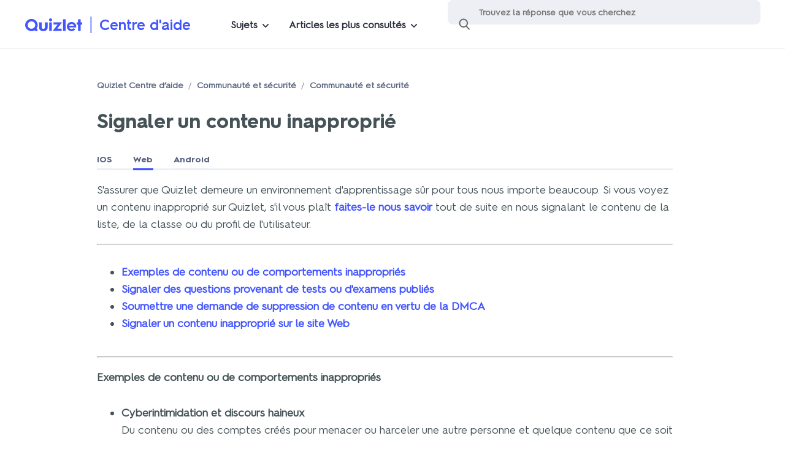

--- FILE ---
content_type: text/html; charset=utf-8
request_url: https://help.quizlet.com/hc/fr-ca/articles/360030390911-Signaler-un-contenu-inappropri%C3%A9
body_size: 15420
content:
<!DOCTYPE html>
<html dir="ltr" lang="fr-CA">
<head>
  <meta charset="utf-8" />
  <!-- v26806 -->


  <title>Signaler un contenu inapproprié &ndash; Quizlet Centre d’aide</title>

  

  <meta name="description" content="S'assurer que Quizlet demeure un environnement d'apprentissage sûr pour tous nous importe beaucoup. Si vous voyez un contenu inapproprié..." /><meta property="og:image" content="https://help.quizlet.com/hc/theming_assets/01K0YS7VBCV8F6E8YHSEPMBX3B" />
<meta property="og:type" content="website" />
<meta property="og:site_name" content="Quizlet Centre d’aide" />
<meta property="og:title" content="Signaler un contenu inapproprié" />
<meta property="og:description" content="S'assurer que Quizlet demeure un environnement d'apprentissage sûr pour tous nous importe beaucoup. Si vous voyez un contenu inapproprié sur Quizlet, s'il vous plaît faites-le nous savoir tout de s..." />
<meta property="og:url" content="https://help.quizlet.com/hc/fr-ca/articles/360030390911-Signaler-un-contenu-inappropri%C3%A9" />
<link rel="canonical" href="https://help.quizlet.com/hc/fr-ca/articles/360030390911-Signaler-un-contenu-inappropri%C3%A9">
<link rel="alternate" hreflang="de" href="https://help.quizlet.com/hc/de/articles/360030390911-Unangemessene-Inhalte-melden">
<link rel="alternate" hreflang="en" href="https://help.quizlet.com/hc/en-us/articles/360030390911-Reporting-inappropriate-content">
<link rel="alternate" hreflang="en-au" href="https://help.quizlet.com/hc/en-au/articles/360030390911-Reporting-inappropriate-content">
<link rel="alternate" hreflang="en-ca" href="https://help.quizlet.com/hc/en-ca/articles/360030390911-Reporting-inappropriate-content">
<link rel="alternate" hreflang="en-us" href="https://help.quizlet.com/hc/en-us/articles/360030390911-Reporting-inappropriate-content">
<link rel="alternate" hreflang="es" href="https://help.quizlet.com/hc/es/articles/360030390911-C%C3%B3mo-denunciar-contenido-inapropiado">
<link rel="alternate" hreflang="fr" href="https://help.quizlet.com/hc/fr-fr/articles/360030390911-Signaler-un-contenu-inappropri%C3%A9">
<link rel="alternate" hreflang="fr-ca" href="https://help.quizlet.com/hc/fr-ca/articles/360030390911-Signaler-un-contenu-inappropri%C3%A9">
<link rel="alternate" hreflang="fr-fr" href="https://help.quizlet.com/hc/fr-fr/articles/360030390911-Signaler-un-contenu-inappropri%C3%A9">
<link rel="alternate" hreflang="id" href="https://help.quizlet.com/hc/id/articles/360030390911-Melaporkan-konten-yang-tidak-pantas">
<link rel="alternate" hreflang="it" href="https://help.quizlet.com/hc/it/articles/360030390911-Segnalare-contenuti-inappropriati">
<link rel="alternate" hreflang="ja" href="https://help.quizlet.com/hc/ja/articles/360030390911-%E4%B8%8D%E9%81%A9%E5%88%87%E3%81%AA%E5%86%85%E5%AE%B9%E3%81%AE%E5%A0%B1%E5%91%8A">
<link rel="alternate" hreflang="ko" href="https://help.quizlet.com/hc/ko/articles/360030390911-%EB%B6%80%EC%A0%81%EC%A0%88%ED%95%9C-%EC%BD%98%ED%85%90%EC%B8%A0-%EC%8B%A0%EA%B3%A0%ED%95%98%EA%B8%B0">
<link rel="alternate" hreflang="nl" href="https://help.quizlet.com/hc/nl/articles/360030390911-Het-melden-van-ongepaste-content">
<link rel="alternate" hreflang="pl" href="https://help.quizlet.com/hc/pl/articles/360030390911-Zg%C5%82aszanie-niew%C5%82a%C5%9Bciwych-tre%C5%9Bci">
<link rel="alternate" hreflang="pt-br" href="https://help.quizlet.com/hc/pt-br/articles/360030390911-Denunciar-conte%C3%BAdo-inapropriado">
<link rel="alternate" hreflang="ru" href="https://help.quizlet.com/hc/ru/articles/360030390911-%D0%A1%D0%BE%D0%BE%D0%B1%D1%89%D0%B5%D0%BD%D0%B8%D0%B5-%D0%BE-%D0%BD%D0%B5%D0%B4%D0%BE%D0%BF%D1%83%D1%81%D1%82%D0%B8%D0%BC%D0%BE%D0%BC-%D1%81%D0%BE%D0%B4%D0%B5%D1%80%D0%B6%D0%B0%D0%BD%D0%B8%D0%B8">
<link rel="alternate" hreflang="tr" href="https://help.quizlet.com/hc/tr/articles/360030390911-Uygunsuz-i%C3%A7eri%C4%9Fi-%C5%9Fikayet-etme">
<link rel="alternate" hreflang="uk" href="https://help.quizlet.com/hc/uk/articles/360030390911-%D0%A1%D0%BA%D0%B0%D1%80%D0%B3%D0%B8-%D0%BD%D0%B0-%D0%BD%D0%B5%D0%BF%D1%80%D0%B8%D0%BF%D1%83%D1%81%D1%82%D0%B8%D0%BC%D0%B8%D0%B9-%D0%BA%D0%BE%D0%BD%D1%82%D0%B5%D0%BD%D1%82">
<link rel="alternate" hreflang="vi" href="https://help.quizlet.com/hc/vi/articles/360030390911-B%C3%A1o-c%C3%A1o-n%E1%BB%99i-dung-kh%C3%B4ng-ph%C3%B9-h%E1%BB%A3p">
<link rel="alternate" hreflang="x-default" href="https://help.quizlet.com/hc/en-us/articles/360030390911-Reporting-inappropriate-content">
<link rel="alternate" hreflang="zh" href="https://help.quizlet.com/hc/zh-tw/articles/360030390911-%E8%88%89%E5%A0%B1%E4%B8%8D%E7%95%B6%E5%85%A7%E5%AE%B9">
<link rel="alternate" hreflang="zh-cn" href="https://help.quizlet.com/hc/zh-cn/articles/360030390911-%E4%B8%BE%E6%8A%A5%E4%B8%8D%E5%BD%93%E5%86%85%E5%AE%B9">
<link rel="alternate" hreflang="zh-tw" href="https://help.quizlet.com/hc/zh-tw/articles/360030390911-%E8%88%89%E5%A0%B1%E4%B8%8D%E7%95%B6%E5%85%A7%E5%AE%B9">

  <link rel="stylesheet" href="//static.zdassets.com/hc/assets/application-f34d73e002337ab267a13449ad9d7955.css" media="all" id="stylesheet" />
  <link rel="stylesheet" type="text/css" href="/hc/theming_assets/2388487/360001053652/style.css?digest=39301908529677">

  <link rel="icon" type="image/x-icon" href="/hc/theming_assets/01HYWN3V20YNKZRP2EE5PJX1KQ">

    <script async src="https://www.googletagmanager.com/gtag/js?id=G-YM7ZG92YVZ"></script>
<script>
  window.dataLayer = window.dataLayer || [];
  function gtag(){dataLayer.push(arguments);}
  gtag('js', new Date());
  gtag('config', 'G-YM7ZG92YVZ');
</script>


  <meta content="width=device-width, initial-scale=1.0" name="viewport" />

<!-- Google Tag Manager -->
<script>dataLayer = [{ 'pageCategory': 'help-center' }];</script>
<script>(function(w,d,s,l,i){w[l]=w[l]||[];w[l].push({'gtm.start': new
  Date().getTime(),event:'gtm.js'});var f=d.getElementsByTagName(s)[0],
  j=d.createElement(s),dl=l!='dataLayer'?'&l='+l:'';j.async=true;j.src=
  'https://www.googletagmanager.com/gtm.js?id='+i+dl;f.parentNode.insertBefore(j,f);
  })(window,document,'script','dataLayer','GTM-5GTSWTM');</script>
<!-- End Google Tag Manager -->

<!-- Jquery -->
<script
  src="https://cdnjs.cloudflare.com/ajax/libs/jquery/3.7.1/jquery.min.js"
  integrity="sha512-v2CJ7UaYy4JwqLDIrZUI/4hqeoQieOmAZNXBeQyjo21dadnwR+8ZaIJVT8EE2iyI61OV8e6M8PP2/4hpQINQ/g=="
  crossorigin="anonymous"
  referrerpolicy="no-referrer"
></script>
<!-- End Jquery -->

<script>

chatbotShouldExpand = true;

if (window.location.href.includes("/requests/new") || window.location.pathname.endsWith("/requests")) {
  chatbotShouldExpand = false;
}

loadChatbot(chatbotShouldExpand);
// function loadChatbot -> then check the fetchAiseraURL() -> if string is not empty aisera load if not load solvvy

function loadChatbot(expand) {
  aiseraUrl = fetchAiseraURL();
  if (aiseraUrl) {
    // getting parameters for showAisera and solvvy. Defualt values are set to undefined
    function getParameters() {
      var urlString = window.location.search;
      var paramString = urlString.split("?")[1];
      var queryString = new URLSearchParams(paramString);
      res = {
        showAisera: "undefined",
        solvvy: "undefined",
      };

      for (var pair of queryString.entries()) {
        if (pair[0] == "showAisera") {
          res["showAisera"] = pair[1];
          // return pair[1];
        } else if (pair[0] == "solvvy") {
          res["solvvy"] = pair[1];
        }
      }
      return res;
    }

    var showAisera = getParameters()["showAisera"];
    var showSolvvy = getParameters()["solvvy"];
    // check to see if the params are set to false stop showing the chatbot Aisera and solvvy
    if (showAisera === "false" || showSolvvy === "false") {
      return;
    }

    var d = document,
      s = d.createElement("script");
    s.async = true;
    //prod
    s.src = aiseraUrl + Date.now();
    //stagging/dev testing
    // s.src = 'https://quizlet-staging.chatbot.aisera.cloud/awc/js?t=1eb16970-0e7f-3761-0d5a-03f42e6001b0&' + Date.now();
    d.getElementsByTagName("head")[0].appendChild(s);
  } else {
    //show solvvy asynchronously
    // solvvy = false will disable the solvvy which is handle inside the solvvy.js file
    var checkLocation = window.location.pathname;
    if (checkLocation.includes("/hc/pl") || checkLocation.includes("/hc/ru")) {
      return;
    }
    var s, r, t;
    r = false;
    s = document.createElement("script");
    s.type = "text/javascript";
    s.src = "https://cdn.solvvy.com/deflect/customization/quizlet/solvvy.js";
    s.onload = s.onreadystatechange = function () {
      //console.log( this.readyState ); //uncomment this line to see which ready states are called.
      if (!r && (!this.readyState || this.readyState == "complete")) {
        r = true;
      }
    };
    t = document.getElementsByTagName("script")[0];
    t.parentNode.insertBefore(s, t);
  }
  // we are checking if the expand is set to true we will open the chatbot open by defualt
  if (expand && window.location.pathname.includes("/hc/en")) {
  	(function () {
        window.addEventListener('message', function (event) {
            try {
                //console.info(event.data);
                const { type } = JSON.parse(event.data);
                if (type === 'aisera.webchat.internal.initialized') {
                  const hideChatbotClickedOn = localStorage.getItem("hideChatbotClickedOn");
                  const differenceInMilliseconds = hideChatbotClickedOn && Math.abs(Date.now() - hideChatbotClickedOn);
                  const hoursPassed = hideChatbotClickedOn ? Math.floor((differenceInMilliseconds % (1000 * 60 * 60 * 24)) / (1000 * 60 * 60)) : 0;

                  if (!hideChatbotClickedOn || hoursPassed >= 1) { // HERE WE UPDATE THE HOURS
                    window.postMessage(JSON.stringify({ type: 'aisera.webchat.open'}), '*');
                  }
                }

                if (type === 'aisera.webchat.internal.opened') {
                  localStorage.removeItem("hideChatbotClickedOn");
                }

                if (type === 'aisera.webchat.internal.closed') {
                  localStorage.setItem("hideChatbotClickedOn", Date.now());
                }
            } catch (error) {
                //console.log(event.data);
            }
        });
    })();
  }
}

function fetchAiseraURL() {
  var aiseraUrl = "";
  var checkLocation = window.location.pathname;
  switch (true) {
    case checkLocation.includes("/hc/en-us"):
      aiseraUrl =
        "https://quizlet.chatbot.aisera.cloud/awc/js?t=389865ed-c3e6-f68f-006a-2ded07c9f1df&";
      break;
    case checkLocation.includes("/hc/en-ca"):
      aiseraUrl =
        "https://quizlet.chatbot.aisera.cloud/awc/js?t=389865ed-c3e6-f68f-006a-2ded07c9f1df&";
      break;
    case checkLocation.includes("/hc/en-au"):
      aiseraUrl =
        "https://quizlet.chatbot.aisera.cloud/awc/js?t=389865ed-c3e6-f68f-006a-2ded07c9f1df&";
      break;
    case checkLocation.includes("/hc/de"):
      aiseraUrl =
        "https://quizlet.chatbot.aisera.cloud/awc/js?t=f9a56491-c717-3620-c795-ad0d590efe2c&";
      break;
    case checkLocation.includes("/hc/fr-fr"):
      aiseraUrl =
        "https://quizlet.chatbot.aisera.cloud/awc/js?t=03b3b632-b7fe-487e-cb12-48af10c7d23b&";
      break;
    case checkLocation.includes("/hc/fr-ca"):
      aiseraUrl =
        "https://quizlet.chatbot.aisera.cloud/awc/js?t=03b3b632-b7fe-487e-cb12-48af10c7d23b&";
      break;
 	 	case checkLocation.includes("/hc/ru"):
      aiseraUrl =
        "https://quizlet.chatbot.aisera.cloud/awc/js?t=813a1e53-addd-9cba-964d-88622f5801d3&";
      break;
    default:
      break;
  }
  return aiseraUrl;
}
</script>


<script type="text/javascript">
  // Load ES module polyfill only for browsers that don't support ES modules
  if (!(HTMLScriptElement.supports && HTMLScriptElement.supports('importmap'))) {
    document.write('<script async src="/hc/theming_assets/01JDMVCANDTXV913RRZSVRC4CJ"><\/script>');
  }
</script>
<script type="importmap">
{
  "imports": {
    "new-request-form": "/hc/theming_assets/01JDMVC9X7TFBRMYC2N26BZNHX",
    "flash-notifications": "/hc/theming_assets/01JDMVCBB5CS2SKXN9KV5Q6VK4",
    "new-request-form-translations": "/hc/theming_assets/01JDMVCAKP6Z3YZVQV5SCG7DK8",
    "shared": "/hc/theming_assets/01JDMVCAHTXYXPTEDFXA3VX72S",
    "wysiwyg": "/hc/theming_assets/01JDMVCB7TDS60Y8J2J7H6F8YA"
  }
}
</script>
<script type="module">
  import { renderFlashNotifications } from "flash-notifications";

  const settings = {"brand_color":"rgba(24, 202, 202, 1)","brand_text_color":"#FFFFFF","text_color":"rgba(66, 66, 66, 1)","link_color":"#4255FF","background_color":"#FFFFFF","heading_font":"-apple-system, BlinkMacSystemFont, 'Segoe UI', Helvetica, Arial, sans-serif","text_font":"-apple-system, BlinkMacSystemFont, 'Segoe UI', Helvetica, Arial, sans-serif","logo":"/hc/theming_assets/01K0YS7VBCV8F6E8YHSEPMBX3B","favicon":"/hc/theming_assets/01HYWN3V20YNKZRP2EE5PJX1KQ","homepage_background_image":"/hc/theming_assets/01HYWN3VH14NN587YETZQDPMB1","community_background_image":"/hc/theming_assets/01K0YS7WAM053JYJFN14GWTWP6","community_image":"/hc/theming_assets/01K0YS7WQ8E0D3VP0VMCW4EJBN","instant_search":true,"scoped_kb_search":true,"scoped_community_search":true,"show_recent_activity":true,"show_articles_in_section":true,"show_article_author":true,"show_article_comments":true,"show_follow_article":true,"show_recently_viewed_articles":true,"show_related_articles":true,"show_article_sharing":true,"show_follow_section":true,"show_follow_post":true,"show_post_sharing":true,"show_follow_topic":true};
  const closeLabel = "Fermer"

  renderFlashNotifications(settings, closeLabel);
</script>
  
</head>
<body class="">
  
  
  

  <!--This should be added at the very top -->
<div class="alertbox"></div>
<!-- Google Tag Manager (noscript) -->
<noscript><iframe
    src="https://www.googletagmanager.com/ns.html?id=GTM-5GTSWTM"
    height="0"
    width="0"
    style="display:none;visibility:hidden"
  ></iframe></noscript>
<!-- End Google Tag Manager (noscript) -->

<header class="SiteHeader">
  
  <div class="menu-mobile-overlay">
    <div class="menu-mobile-list">
      <div class="menu-mobile-handle"></div>
      <div class="menu-mobile-categories"></div>
    </div>
  </div>
  <div class="menu-desktop-overlay">
  </div>
  <div class="wrapper">
    <div class="menu-mobile-icon"></div>
    <a href="https://quizlet.com">
      <div class="">
        <div aria-label="Quizlet" class="SiteLogo" role="img" title="Quizlet">
          <svg
            width="86"
            height="20"
            viewBox="0 0 86 20"
            fill="none"
            xmlns="http://www.w3.org/2000/svg"
          >
            <path
              d="M33.622 6.16613H30.1457C30.0755 6.16613 30.0087 6.19385 29.9591 6.24402C29.9095 6.29352 29.8817 6.36085 29.8817 6.43148V13.777C29.8817 15.6035 28.7445 16.2431 27.4254 16.2431C26.1063 16.2431 24.9691 15.5586 24.9691 13.777V6.43082C24.9691 6.36085 24.9413 6.29286 24.8917 6.24336C24.8421 6.19385 24.7753 6.16547 24.7052 6.16547H21.2288C21.1587 6.16547 21.0919 6.19319 21.0422 6.24336C20.9926 6.29286 20.9648 6.36019 20.9648 6.43082V14.1024C20.9648 18.0287 24.0132 19.8545 27.4221 19.8545C30.831 19.8545 33.8794 18.028 33.8794 14.1024V6.43082C33.8794 6.36151 33.8523 6.29484 33.804 6.24534C33.7563 6.19583 33.6908 6.16745 33.622 6.16613Z"
              fill="#4255FF"
            />
            <path
              d="M60.7795 1.42407H57.3495C57.2039 1.42407 57.0862 1.54289 57.0862 1.68877V19.1456C57.0862 19.2921 57.2039 19.4103 57.3495 19.4103H60.7795C60.9251 19.4103 61.0428 19.2915 61.0428 19.1456V1.68943C61.0428 1.54289 60.9251 1.42407 60.7795 1.42407Z"
              fill="#4255FF"
            />
            <path
              d="M55.1724 6.16595H43.1166C43.0465 6.16595 42.9796 6.19368 42.93 6.24385C42.8804 6.29335 42.8526 6.36068 42.8526 6.43131V9.34496C42.8526 9.41493 42.8804 9.48292 42.93 9.53243C42.9796 9.58194 43.0465 9.61032 43.1166 9.61032H48.9546L41.865 18.9817C41.8352 19.0206 41.8173 19.0675 41.8127 19.117C41.8081 19.1658 41.8173 19.2153 41.8392 19.2596C41.861 19.3038 41.8947 19.3408 41.9364 19.3672C41.9781 19.3936 42.0264 19.4068 42.0753 19.4068H54.7147C54.7848 19.4068 54.8516 19.379 54.9012 19.3295C54.9508 19.28 54.9786 19.2127 54.9786 19.1421V16.2284C54.9786 16.1584 54.9508 16.0911 54.9012 16.0409C54.8516 15.9914 54.7848 15.9631 54.7147 15.9631H48.4128L55.3828 6.58841C55.4119 6.54881 55.4291 6.5026 55.4337 6.45375C55.4377 6.40491 55.4284 6.35606 55.4066 6.31249C55.3848 6.26893 55.3511 6.23196 55.31 6.20622C55.269 6.17982 55.2207 6.16595 55.1724 6.16595Z"
              fill="#4255FF"
            />
            <path
              d="M85.74 6.20447H83.7924V1.68943C83.7924 1.61946 83.7646 1.55147 83.715 1.50196C83.6654 1.45246 83.5986 1.42407 83.5285 1.42407H80.1024C80.0323 1.42407 79.9654 1.4518 79.9158 1.50196C79.8662 1.55147 79.8384 1.6188 79.8384 1.68943V6.20447H77.9041C77.834 6.20447 77.7672 6.23219 77.7175 6.28236C77.6679 6.33186 77.6401 6.39919 77.6401 6.46982V9.38347C77.6401 9.45344 77.6679 9.52077 77.7175 9.57094C77.7672 9.62045 77.834 9.64817 77.9041 9.64817H79.8345V19.1436C79.8345 19.2136 79.8622 19.2809 79.9119 19.3311C79.9615 19.3806 80.0283 19.409 80.0984 19.409H83.5245C83.5946 19.409 83.6615 19.3812 83.7111 19.3311C83.7607 19.2816 83.7885 19.2142 83.7885 19.1436V9.65081H85.736C85.8062 9.65081 85.873 9.62309 85.9226 9.57358C85.9722 9.52407 86 9.45674 86 9.38611V6.4718C86.0006 6.40183 85.9735 6.3345 85.9252 6.28434C85.8763 6.23417 85.8101 6.20579 85.74 6.20447Z"
              fill="#4255FF"
            />
            <path
              d="M39.9663 6.16595H36.5614C36.4158 6.16595 36.2981 6.28477 36.2981 6.43065V19.146C36.2981 19.2926 36.4158 19.4107 36.5614 19.4107H39.9663C40.1119 19.4107 40.2296 19.2919 40.2296 19.146V6.43065C40.2296 6.28477 40.1119 6.16595 39.9663 6.16595Z"
              fill="#4255FF"
            />
            <path
              d="M38.2634 0.000134583C37.8122 0.00607542 37.3723 0.146015 36.9992 0.402131C36.6261 0.658247 36.337 1.01932 36.1676 1.4398C35.9983 1.86028 35.9553 2.32168 36.0459 2.76658C36.1359 3.21149 36.3548 3.61942 36.6744 3.93957C36.9939 4.25971 37.4007 4.47821 37.844 4.56732C38.2865 4.65643 38.7456 4.6122 39.1637 4.43992C39.5818 4.26764 39.9397 3.97587 40.1931 3.60028C40.4464 3.22469 40.584 2.78243 40.5887 2.32828C40.5913 2.02134 40.5324 1.71638 40.4167 1.43254C40.3009 1.1487 40.1296 0.8906 39.9132 0.673429C39.6969 0.456919 39.4396 0.285295 39.1565 0.169779C38.872 0.0542622 38.569 -0.00316588 38.2634 0.000134583Z"
              fill="#4255FF"
            />
            <path
              d="M10.0409 0.881041C8.58688 0.785327 7.14142 1.03648 5.79651 1.60152C4.45227 2.16656 3.25621 3.03656 2.30293 4.1442C1.34966 5.25183 0.662983 6.56542 0.299137 7.9833C-0.0647083 9.40118 -0.0971237 10.8851 0.204537 12.3175C0.506198 13.7505 1.13466 15.0932 2.03898 16.2411C2.94396 17.389 4.10033 18.3111 5.41944 18.9342C6.73788 19.558 8.18202 19.8656 9.63872 19.8346C11.0954 19.8029 12.525 19.4333 13.8163 18.7534C13.8573 18.7323 13.9037 18.7224 13.95 18.725C13.9963 18.7276 14.0413 18.7422 14.0796 18.7679C14.3535 18.9514 14.6393 19.1158 14.935 19.2603C15.9597 19.7587 17.085 20.0115 18.2228 19.9996C18.293 19.9996 18.3598 19.9719 18.4094 19.9224C18.459 19.8729 18.4868 19.8056 18.4868 19.7349V16.5163C18.4874 16.453 18.4663 16.3922 18.4259 16.3434C18.3856 16.2945 18.33 16.2622 18.2678 16.2516C17.9648 16.2034 17.6685 16.1183 17.386 15.9975C17.3509 15.9816 17.3198 15.9592 17.2947 15.9302C17.2696 15.9011 17.251 15.8674 17.2404 15.8305C17.2299 15.7935 17.2272 15.7552 17.2325 15.7169C17.2378 15.6793 17.2517 15.643 17.2722 15.6107C18.1924 14.2265 18.7342 12.6231 18.842 10.9623C18.9505 9.3015 18.6211 7.64071 17.8881 6.14758C17.1551 4.65445 16.0444 3.38245 14.6664 2.45766C13.2891 1.53353 11.6935 0.988636 10.0409 0.881041ZM3.7259 10.353C3.72458 9.21701 4.05865 8.10541 4.68579 7.16016C5.31293 6.21491 6.20534 5.47758 7.24925 5.04192C8.29316 4.60626 9.44291 4.49207 10.5516 4.7132C11.6604 4.93433 12.6791 5.48154 13.4789 6.28422C14.2787 7.08755 14.8232 8.11135 15.0435 9.22559C15.2644 10.3398 15.1507 11.495 14.718 12.5452C14.2854 13.5947 13.5524 14.4918 12.6117 15.1229C11.6716 15.7539 10.5662 16.0899 9.43563 16.0892C7.92137 16.0892 6.46863 15.4853 5.39761 14.4093C4.32658 13.3334 3.72326 11.8745 3.72193 10.3524L3.7259 10.353Z"
              fill="#4255FF"
            />
            <path
              d="M69.4722 5.62565C68.3079 5.71477 67.1833 6.09102 66.199 6.72207C65.2146 7.35312 64.4002 8.21916 63.8287 9.2423C63.2571 10.2661 62.9462 11.4153 62.9237 12.589C62.9012 13.7626 63.1671 14.9231 63.6983 15.968C64.2296 17.0129 65.0102 17.91 65.9694 18.5787C66.9293 19.2473 68.038 19.6678 69.1984 19.8018C70.3587 19.9358 71.5336 19.78 72.6192 19.3477C73.7048 18.9153 74.6673 18.2202 75.4208 17.3232C75.4439 17.2961 75.4618 17.2651 75.473 17.2307C75.4843 17.1971 75.4883 17.1608 75.485 17.1251C75.4816 17.0895 75.4717 17.0545 75.4552 17.0235C75.4386 16.9918 75.4155 16.9641 75.3877 16.9416L73.3303 15.2808C73.2774 15.2386 73.2099 15.2181 73.1425 15.2241C73.075 15.23 73.0121 15.2624 72.9678 15.3138C72.5233 15.8287 71.9537 16.2188 71.3146 16.4459C70.6756 16.673 69.9882 16.7291 69.3207 16.6089C68.6533 16.4888 68.0281 16.1964 67.5068 15.7601C66.9855 15.3237 66.586 14.7594 66.3471 14.1211H76.7458C76.808 14.1224 76.8689 14.1006 76.9172 14.061C76.9655 14.0214 76.9979 13.9653 77.0091 13.9039C77.0746 13.5164 77.107 13.1237 77.1064 12.7302C77.1064 11.748 76.9039 10.777 76.513 9.87731C76.122 8.97761 75.5498 8.16899 74.8327 7.50164C74.1156 6.83428 73.2695 6.32337 72.3466 6.00059C71.4251 5.67846 70.446 5.5504 69.4722 5.62565ZM66.3471 11.3355C66.6276 10.5856 67.1297 9.93936 67.7853 9.48324C68.4409 9.02711 69.2195 8.78288 70.0167 8.78288C70.8138 8.78288 71.5925 9.02711 72.2481 9.48324C72.9036 9.93936 73.4051 10.5856 73.6862 11.3355H66.3471V11.3355Z"
              fill="#4255FF"
            />
          </svg>
        </div>
      </div>
    </a>
    <div class="hc-container">
      <a class="help-center-link" href="https://quizlet.zendesk.com">Centre d'aide</a>
    </div>
    <div class="menu-desktop">
      <button class="menu-desktop-item menu-desktop-categories">Sujets<div
          class="menu-list menu-desktop-list-categories"
        >
        </div></button>
      <button class="menu-desktop-item menu-desktop-articles">Articles les plus consultés<div
          class="menu-list menu-desktop-list-articles"
        >
          
            
              <a href="/hc/fr-ca/articles/360029190271-Renvoi-du-message-de-confirmation-du-compte" class="menu-link">Renvoi du message de confirmation du compte</a>
            
              <a href="/hc/fr-ca/articles/360029088492-Modification-de-votre-nom-d-utilisateur" class="menu-link">Modification de votre nom d&#39;utilisateur</a>
            
              <a href="/hc/fr-ca/articles/360029397311-Modification-de-votre-mot-de-passe" class="menu-link">Modification de votre mot de passe</a>
            
              <a href="/hc/fr-ca/articles/360029772872-Rechercher-une-liste" class="menu-link">Rechercher une liste</a>
            
              <a href="/hc/fr-ca/articles/360030764951-Recherche-de-la-classe-de-votre-enseignant" class="menu-link">Recherche de la classe de votre enseignant</a>
            
              <a href="/hc/fr-ca/articles/360030788691-Compatibilit%C3%A9-avec-votre-navigateur-ordinateur-ou-appareil" class="menu-link">Compatibilité avec votre navigateur, ordinateur ou appareil</a>
            
          
        </div></button>
    </div>
    
    <form role="search" class="search" data-search="" data-instant="true" autocomplete="off" action="/hc/fr-ca/search" accept-charset="UTF-8" method="get"><input type="hidden" name="utf8" value="&#x2713;" autocomplete="off" /><input type="search" name="query" id="query" placeholder="Recherche" autocomplete="off" aria-label="Recherche" /></form>
    <div class="HeaderLinks">
      <img
        id="UserImg"
        src="#"
        height="32"
        width="32"
        style="border-radius: 100%;"
      />&nbsp;&nbsp;
      <a id="UserLink" class="UserLink" href="#">Username</a>&nbsp;&nbsp;
    </div>
  </div>
</header>

  <main role="main">
    <div class="container">
  
  <article class="article">
    <nav aria-label="Emplacement actuel">
  <ol class="breadcrumbs">
    
      <li>
        
          <a href="/hc/fr-ca">Quizlet Centre d’aide</a>
        
      </li>
    
      <li>
        
          <a href="/hc/fr-ca/categories/360001599011-Communaut%C3%A9-et-s%C3%A9curit%C3%A9">Communauté et sécurité</a>
        
      </li>
    
      <li>
        
          <a href="/hc/fr-ca/sections/360004955312-Communaut%C3%A9-et-s%C3%A9curit%C3%A9">Communauté et sécurité</a>
        
      </li>
    
  </ol>
</nav>

    <header class="article-header">
      <h1 title="Signaler un contenu inapproprié" class="article-title">
        Signaler un contenu inapproprié
        
      </h1>
    </header>
    <section class="article-info">
      <div class="article-content">
        <div class="Instructions">
          <a
            href="#"
            class="show-instructions instructions-ios"
            data-target="IosInstructions"
          >IOS</a>
          <a
            href="#"
            class="show-instructions instructions-web"
            data-target="WebInstructions"
          >Web</a>
          <a
            href="#"
            class="show-instructions instructions-android"
            data-target="AndRoidInstructions"
          >Android</a>
        </div>
        <div class="article-body"><div class="WebInstructions">
<p>S'assurer que Quizlet demeure un environnement d'apprentissage sûr pour tous nous importe beaucoup. Si vous voyez un contenu inapproprié sur Quizlet, s'il vous plaît <a href="https://quizlet.com/support" target="_blank" rel="noopener noreferrer">faites-le nous savoir</a> tout de suite en nous signalant le contenu de la liste, de la classe ou du profil de l'utilisateur.</p>
<hr>
<ul>
<li><a href="#inappropriate">Exemples de contenu ou de comportements inappropriés</a></li>
<li><a href="#test">Signaler des questions provenant de tests ou d'examens publiés</a></li>
<li><a href="#dmca">Soumettre une demande de suppression de contenu en vertu de la DMCA</a></li>
<li><a href="#report">Signaler un contenu inapproprié sur le site Web</a></li>
</ul>
<hr>
<p id="inappropriate"><strong>Exemples de contenu ou de comportements inappropriés</strong></p>
<ul>
<li>
<strong>Cyberintimidation et discours haineux</strong><br>Du contenu ou des comptes créés pour menacer ou harceler une autre personne et quelque contenu que ce soit qui inclut des propos haineux sont inacceptables. Bien que nos systèmes détectent et suppriment de manière proactive ce type de contenu, ces filtres ne peuvent pas tout arrêter, c'est pourquoi nous sommes reconnaissants quand nos utilisateurs nous signalent ce type de contenu.</li>
<li>
<strong>Violence ou automutilation</strong><br>Nous ne permettons pas quelque contenu que ce soit qui est menaçant envers d'autres ou qui glorifie la violence. Nous comprenons que certains utilisateurs étudient les troubles ou les comportements dangereux sur notre plate-forme, mais nous n'autorisons pas un contenu qui encourage ou qui glorifie l'automutilation ou le suicide.</li>
</ul>
<p class="wysiwyg-indent4">Si vous envisagez de vous automutiler ou de vous suicider, appelez le Centre de prévention du suicide au 1-866-APPELLE. L'appel est gratuit et confidentiel et des conseillers qualifiés sont disponibles 24 heures sur 24, sept jours sur sept. Vous pouvez également <a href="https://help.quizlet.com/hc/articles/360030255091" target="_blank" rel="noopener noreferrer">consulter des ressources supplémentaires ici</a>.<br> <br></p>
<ul>
<li>
<strong>Contenu destiné aux adultes</strong><br>Les utilisateurs de Quizlet étudient toutes sortes de contenus, y compris des sujets tels que les soins infirmiers et la médecine. Parfois, certaines images ou descriptions incluses dans ce type de liste peuvent être déconseillées aux mineurs. Nous demandons aux utilisateurs qui doivent étudier ce type de contenu réservé à un public adulte de garder leurs listes privées. Si vous voyez une image ou tout autre contenu qui ne convient pas à tous âges, <a href="https://quizlet.com/support" target="_blank" rel="noopener noreferrer">veuillez nous le signaler</a>.</li>
<li>
<strong>Suggestions d'images</strong><br>Quizlet peut suggérer des images pertinentes au moment d'ajouter images de la photothèque à votre liste. Si vous voyez une image non pertinente, inappropriée, de mauvaise qualité ou qui enfreint les droits de propriété intellectuelle, veuillez la signaler en sélectionnant <strong>Signaler cette image</strong>.</li>
<li>
<strong>Publicités inappropriées</strong><br>Nous travaillons en étroite collaboration avec nos partenaires publicitaires pour nous assurer que les annonces figurant sur Quizlet sont appropriées et ne distraient pas l'attention. Ces systèmes ne sont pas parfaits, donc si vous voyez une annonce qui ne devrait pas se trouver sur Quizlet, <a href="https://quizlet.com/support" target="_blank" rel="noopener noreferrer">veuillez nous la signaler</a>.</li>
<li>
<strong>Renseignements personnels</strong><br>Comme notre <a href="https://quizlet.com/privacy" target="_blank" rel="noopener noreferrer">Politique de confidentialité</a> l'indique, protéger la vie privée de nos utilisateurs est de première importance. Si vous constatez que les données personnelles d'un autre utilisateur ont été publiées sur Quizlet, merci de <a href="https://quizlet.com/support" target="_blank" rel="noopener noreferrer">nous en avertir</a> tout de suite.</li>
<li>Toute autre chose qui ne respecterait pas nos <a href="https://quizlet.com/guidelines">Principes directeurs</a>.</li>
</ul>
<p id="test"><strong>Signaler des questions provenant de tests ou d'examens publiés</strong></p>
<p>Pour signaler des questions et réponses issues de tests et examens publiés, veuillez utiliser notre <a href="https://quizlet.com/testbank/request" target="_blank" rel="noopener noreferrer">outil de signalement</a> de contenu provenant d'examens publiés. <a href="https://help.quizlet.com/hc/articles/360030384471" target="_blank" rel="noopener noreferrer">Cliquez ici pour en savoir plus sur la façon dont Quizlet protège l'honnêteté en milieu scolaire</a>.</p>
<p id="dmca"><strong>Soumettre une demande de suppression de contenu en vertu de la DMCA</strong></p>
<p>Pour soumettre une demande de retrait de contenu en vertu de la DMCA liée à votre contenu qui pourrait être protégé par le droit d'auteur, veuillez utiliser notre <a href="https://quizlet.com/dmca/request" target="_blank" rel="noopener noreferrer">formulaire de signalement</a> ou envoyez-nous une demande écrite en suivant la procédure décrite <a href="https://quizlet.com/dmca" target="_blank" rel="noopener noreferrer">ici</a>.</p>
<p id="report"><strong>Signaler un contenu inapproprié sur le site Web</strong></p>
<ol>
<li>Pour signaler une liste, une classe ou un utilisateur, affichez la page en question et sélectionnez le menu <strong>∙∙∙</strong>.</li>
<li>Sélectionnez <strong>Signaler</strong>.</li>
<li>Sélectionnez la raison pour laquelle vous signalez ce contenu.</li>
<li>Sélectionnez <strong>Continuer</strong>.</li>
</ol>
<p>C'est la meilleure façon de signaler un contenu inapproprié, mais si vous avez du mal à soumettre un signalement en suivant ces instructions, <a href="https://quizlet.com/support" target="_blank" rel="noopener noreferrer">veuillez nous le faire savoir</a>.</p>
</div>
<div class="IosInstructions">
<p>S'assurer que Quizlet demeure un environnement d'apprentissage sûr pour tous nous importe beaucoup. Si vous voyez un contenu inapproprié sur Quizlet, s'il vous plaît <a href="https://quizlet.com/support" target="_blank" rel="noopener noreferrer">faites-le nous savoir</a> tout de suite en nous signalant le contenu de la liste, de la classe ou du profil de l'utilisateur.</p>
<hr>
<ul>
<li><a href="#iosinappropriate">Exemples de contenu ou de comportements inappropriés</a></li>
<li><a href="#iostest">Signaler des questions provenant de tests ou d'examens publiés</a></li>
<li><a href="#iosdmca">Soumettre une demande de suppression de contenu en vertu de la DMCA</a></li>
<li><a href="#iosreport">Signaler un contenu inapproprié dans l'appli iOS</a></li>
</ul>
<hr>
<p id="iosinappropriate"><strong>Exemples de contenu ou de comportements inappropriés</strong></p>
<ul>
<li>
<strong>Cyberintimidation et discours haineux</strong><br>Du contenu ou des comptes créés pour menacer ou harceler une autre personne et quelque contenu que ce soit qui inclut des propos haineux sont inacceptables. Bien que nos systèmes détectent et suppriment de manière proactive ce type de contenu, ces filtres ne peuvent pas tout arrêter, c'est pourquoi nous sommes reconnaissants quand nos utilisateurs nous signalent ce type de contenu.</li>
<li>
<strong>Violence ou automutilation</strong><br>Nous ne permettons pas quelque contenu que ce soit qui est menaçant envers d'autres ou qui glorifie la violence. Nous comprenons que certains utilisateurs étudient les troubles ou les comportements dangereux sur notre plate-forme, mais nous n'autorisons pas un contenu qui encourage ou qui glorifie l'automutilation ou le suicide.</li>
</ul>
<p class="wysiwyg-indent4">Si vous envisagez de vous automutiler ou de vous suicider, appelez le Centre de prévention du suicide au 1-866-APPELLE. L'appel est gratuit et confidentiel et des conseillers qualifiés sont disponibles 24 heures sur 24, sept jours sur sept. Vous pouvez également <a href="https://help.quizlet.com/hc/articles/360030255091" target="_blank" rel="noopener noreferrer">consulter des ressources supplémentaires ici</a>.<br> <br></p>
<ul>
<li>
<strong>Contenu destiné aux adultes</strong><br>Les utilisateurs de Quizlet étudient toutes sortes de contenus, y compris des sujets tels que les soins infirmiers et la médecine. Parfois, certaines images ou descriptions incluses dans ce type de liste peuvent être déconseillées aux mineurs. Nous demandons aux utilisateurs qui doivent étudier ce type de contenu réservé à un public adulte de garder leurs listes privées. Si vous voyez une image ou tout autre contenu qui ne convient pas à tous âges, <a href="https://quizlet.com/support" target="_blank" rel="noopener noreferrer">veuillez nous le signaler</a>.</li>
<li>
<strong>Suggestions d'images</strong><br>Quizlet peut suggérer des images pertinentes au moment d'ajouter images de la photothèque à votre liste. Si vous voyez une image non pertinente, inappropriée, de mauvaise qualité ou qui enfreint les droits de propriété intellectuelle, veuillez la signaler en sélectionnant <strong>Signaler cette image</strong>.</li>
<li>
<strong>Publicités inappropriées</strong><br>Nous travaillons en étroite collaboration avec nos partenaires publicitaires pour nous assurer que les annonces figurant sur Quizlet sont appropriées et ne distraient pas l'attention. Ces systèmes ne sont pas parfaits, donc si vous voyez une annonce qui ne devrait pas se trouver sur Quizlet, <a href="https://quizlet.com/support" target="_blank" rel="noopener noreferrer">veuillez nous la signaler</a>.</li>
<li>
<strong>Renseignements personnels</strong><br>Comme notre <a href="https://quizlet.com/privacy" target="_blank" rel="noopener noreferrer">Politique de confidentialité</a> l'indique, protéger la vie privée de nos utilisateurs est de première importance. Si vous constatez que les données personnelles d'un autre utilisateur ont été publiées sur Quizlet, merci de <a href="https://quizlet.com/support" target="_blank" rel="noopener noreferrer">nous en avertir</a> tout de suite.</li>
<li>Toute autre chose qui ne respecterait pas nos <a href="https://quizlet.com/guidelines">Principes directeurs</a>.</li>
</ul>
<p id="iostest"><strong>Signaler des questions provenant de tests ou d'examens publiés</strong></p>
<p>Pour signaler des questions et réponses issues de tests et examens publiés, veuillez utiliser notre <a href="https://quizlet.com/testbank/request" target="_blank" rel="noopener noreferrer">outil de signalement</a> de contenu provenant d'examens publiés. <a href="https://help.quizlet.com/hc/articles/360030384471" target="_blank" rel="noopener noreferrer">Cliquez ici pour en savoir plus sur la façon dont Quizlet protège l'honnêteté en milieu scolaire</a>.</p>
<p id="iosdmca"><strong>Soumettre une demande de suppression de contenu en vertu de la DMCA</strong></p>
<p>Pour soumettre une demande de retrait de contenu en vertu de la DMCA liée à votre contenu qui pourrait être protégé par le droit d'auteur, veuillez utiliser notre <a href="https://quizlet.com/dmca/request" target="_blank" rel="noopener noreferrer">formulaire de signalement</a> ou envoyez-nous une demande écrite en suivant la procédure décrite <a href="https://quizlet.com/dmca" target="_blank" rel="noopener noreferrer">ici</a>.</p>
<p id="iosreport"><strong><span style="font-family: -apple-system, BlinkMacSystemFont, 'Segoe UI', Helvetica, Arial, sans-serif;">Signaler un contenu inapproprié dans l'appli iOS</span></strong></p>
<ol>
<li>Pour signaler une liste, une classe ou un utilisateur, affichez la page en question et sélectionnez le menu <strong>∙∙∙</strong>.</li>
<li>Sélectionnez <strong>Signaler</strong>.</li>
<li>Sélectionnez la raison pour laquelle vous signalez ce contenu.</li>
<li>Sélectionnez <strong>Continuer</strong>.</li>
</ol>
<p>C'est la meilleure façon de signaler un contenu inapproprié, mais si vous avez du mal à soumettre un signalement en suivant ces instructions, <a href="https://quizlet.com/support" target="_blank" rel="noopener noreferrer">veuillez nous le faire savoir</a>.</p>
</div>
<div class="AndRoidInstructions">
<p>S'assurer que Quizlet demeure un environnement d'apprentissage sûr pour tous nous importe beaucoup. Si vous voyez un contenu inapproprié sur Quizlet, s'il vous plaît <a href="https://quizlet.com/support" target="_blank" rel="noopener noreferrer">faites-le nous savoir</a> tout de suite en nous signalant le contenu de la liste, de la classe ou du profil de l'utilisateur.</p>
<hr>
<ul>
<li><a href="#andinappropriate">Exemples de contenu ou de comportements inappropriés</a></li>
<li><a href="#andtest">Signaler des questions provenant de tests ou d'examens publiés</a></li>
<li><a href="#anddmca">Soumettre une demande de suppression de contenu en vertu de la DMCA</a></li>
<li><a href="#andreport">Signaler un contenu inapproprié dans l'appli Android</a></li>
</ul>
<hr>
<p id="andinappropriate"><strong>Exemples de contenu ou de comportements inappropriés</strong></p>
<ul>
<li>
<strong>Cyberintimidation et discours haineux</strong><br>Du contenu ou des comptes créés pour menacer ou harceler une autre personne et quelque contenu que ce soit qui inclut des propos haineux sont inacceptables. Bien que nos systèmes détectent et suppriment de manière proactive ce type de contenu, ces filtres ne peuvent pas tout arrêter, c'est pourquoi nous sommes reconnaissants quand nos utilisateurs nous signalent ce type de contenu.</li>
<li>
<strong>Violence ou automutilation</strong><br>Nous ne permettons pas quelque contenu que ce soit qui est menaçant envers d'autres ou qui glorifie la violence. Nous comprenons que certains utilisateurs étudient les troubles ou les comportements dangereux sur notre plate-forme, mais nous n'autorisons pas un contenu qui encourage ou qui glorifie l'automutilation ou le suicide.</li>
</ul>
<p class="wysiwyg-indent4">Si vous envisagez de vous automutiler ou de vous suicider, appelez le Centre de prévention du suicide au 1-866-APPELLE. L'appel est gratuit et confidentiel et des conseillers qualifiés sont disponibles 24 heures sur 24, sept jours sur sept. Vous pouvez également <a href="https://help.quizlet.com/hc/articles/360030255091" target="_blank" rel="noopener noreferrer">consulter des ressources supplémentaires ici</a>.<br> <br></p>
<ul>
<li>
<strong>Contenu destiné aux adultes</strong><br>Les utilisateurs de Quizlet étudient toutes sortes de contenus, y compris des sujets tels que les soins infirmiers et la médecine. Parfois, certaines images ou descriptions incluses dans ce type de liste peuvent être déconseillées aux mineurs. Nous demandons aux utilisateurs qui doivent étudier ce type de contenu réservé à un public adulte de garder leurs listes privées. Si vous voyez une image ou tout autre contenu qui ne convient pas à tous âges, <a href="https://quizlet.com/support" target="_blank" rel="noopener noreferrer">veuillez nous le signaler</a>.</li>
<li>
<strong>Suggestions d'images</strong><br>Quizlet peut suggérer des images pertinentes au moment d'ajouter images de la photothèque à votre liste. Si vous voyez une image non pertinente, inappropriée, de mauvaise qualité ou qui enfreint les droits de propriété intellectuelle, veuillez la signaler en sélectionnant <strong>Signaler cette image</strong>.</li>
<li>
<strong>Publicités inappropriées</strong><br>Nous travaillons en étroite collaboration avec nos partenaires publicitaires pour nous assurer que les annonces figurant sur Quizlet sont appropriées et ne distraient pas l'attention. Ces systèmes ne sont pas parfaits, donc si vous voyez une annonce qui ne devrait pas se trouver sur Quizlet, <a href="https://quizlet.com/support" target="_blank" rel="noopener noreferrer">veuillez nous la signaler</a>.</li>
<li>
<strong>Renseignements personnels</strong><br>Comme notre <a href="https://quizlet.com/privacy" target="_blank" rel="noopener noreferrer">Politique de confidentialité</a> l'indique, protéger la vie privée de nos utilisateurs est de première importance. Si vous constatez que les données personnelles d'un autre utilisateur ont été publiées sur Quizlet, merci de <a href="https://quizlet.com/support" target="_blank" rel="noopener noreferrer">nous en avertir</a> tout de suite.</li>
<li>Toute autre chose qui ne respecterait pas nos <a href="https://quizlet.com/guidelines">Principes directeurs</a>.</li>
</ul>
<p id="andtest"><strong>Signaler des questions provenant de tests ou d'examens publiés</strong></p>
<p>Pour signaler des questions et réponses issues de tests et examens publiés, veuillez utiliser notre <a href="https://quizlet.com/testbank/request" target="_blank" rel="noopener noreferrer">outil de signalement</a> de contenu provenant d'examens publiés. <a href="https://help.quizlet.com/hc/articles/360030384471" target="_blank" rel="noopener noreferrer">Cliquez ici pour en savoir plus sur la façon dont Quizlet protège l'honnêteté en milieu scolaire</a>.</p>
<p id="anddmca"><strong>Soumettre une demande de suppression de contenu en vertu de la DMCA</strong></p>
<p>Pour soumettre une demande de retrait de contenu en vertu de la DMCA liée à votre contenu qui pourrait être protégé par le droit d'auteur, veuillez utiliser notre <a href="https://quizlet.com/dmca/request" target="_blank" rel="noopener noreferrer">formulaire de signalement</a> ou envoyez-nous une demande écrite en suivant la procédure décrite <a href="https://quizlet.com/dmca" target="_blank" rel="noopener noreferrer">ici</a>.</p>
<p id="andreport"><strong><span style="font-family: -apple-system, BlinkMacSystemFont, 'Segoe UI', Helvetica, Arial, sans-serif;">Signaler un contenu inapproprié dans l'appli Android</span></strong></p>
<ol>
<li>Pour signaler une liste, une classe ou un utilisateur, affichez la page en question et sélectionnez le menu <strong>∙∙∙</strong>.</li>
<li>Sélectionnez <strong>Signaler</strong>.</li>
<li>Sélectionnez la raison pour laquelle vous signalez ce contenu.</li>
<li>Sélectionnez <strong>Continuer</strong>.</li>
</ol>
<p>C'est la meilleure façon de signaler un contenu inapproprié, mais si vous avez du mal à soumettre un signalement en suivant ces instructions, <a href="https://quizlet.com/support" target="_blank" rel="noopener noreferrer">veuillez nous le faire savoir</a>.</p>
<p>&nbsp;</p>
</div></div>
        <div class="article-attachments">
          <ul class="attachments">
            
          </ul>
        </div>
      </div>
    </section>

    
      <div class="cards-list">
        <div class="cards-list-header">
          <h3 class="section-tree-title">Articles connexes</h3>
          <div class="cards-list-arrows">
            <button class="arrow arrow-left" aria-label="Previous"></button>
            <button class="arrow arrow-right" aria-label="Next"></button>
          </div>
        </div>
        <ul class="article-list">
          
            <li class="article-list-item" title="Signaler à Quizlet la présence de tests publiés dans un test d&#39;entraînement">
              <a href="/hc/fr-ca/articles/25753733126285-Signaler-%C3%A0-Quizlet-la-pr%C3%A9sence-de-tests-publi%C3%A9s-dans-un-test-d-entra%C3%AEnement" class="article-list-link">
                <p class="article-list-link-title">Signaler à Quizlet la présence de tests publiés dans un test d&#39;entraînement</p>
              </a>
            </li>
          
            <li class="article-list-item" title="Politique sur la loi DMCA et le non-respect des droits d&#39;auteur concernant les tests d&#39;entraînement">
              <a href="/hc/fr-ca/articles/25753500982285-Politique-sur-la-loi-DMCA-et-le-non-respect-des-droits-d-auteur-concernant-les-tests-d-entra%C3%AEnement" class="article-list-link">
                <p class="article-list-link-title">Politique sur la loi DMCA et le non-respect des droits d&#39;auteur concernant les tests d&#39;entraînement</p>
              </a>
            </li>
          
            <li class="article-list-item" title="Activité des étudiants sur Quizlet">
              <a href="/hc/fr-ca/articles/360030640912-Activit%C3%A9-des-%C3%A9tudiants-sur-Quizlet" class="article-list-link">
                <p class="article-list-link-title">Activité des étudiants sur Quizlet</p>
              </a>
            </li>
          
            <li class="article-list-item" title="Pourquoi mon contenu a-t-il été supprimé pour cause de droit d&#39;auteur?">
              <a href="/hc/fr-ca/articles/360030632972-Pourquoi-mon-contenu-a-t-il-%C3%A9t%C3%A9-supprim%C3%A9-pour-cause-de-droit-d-auteur" class="article-list-link">
                <p class="article-list-link-title">Pourquoi mon contenu a-t-il été supprimé pour cause de droit d&#39;auteur?</p>
              </a>
            </li>
          
            <li class="article-list-item" title="Signalement de publicités inappropriées">
              <a href="/hc/fr-ca/articles/360030560092-Signalement-de-publicit%C3%A9s-inappropri%C3%A9es" class="article-list-link">
                <p class="article-list-link-title">Signalement de publicités inappropriées</p>
              </a>
            </li>
          
            <li class="article-list-item" title="Signaler un contenu inapproprié">
              <a href="/hc/fr-ca/articles/360030390911-Signaler-un-contenu-inappropri%C3%A9" class="article-list-link">
                <p class="article-list-link-title">Signaler un contenu inapproprié</p>
              </a>
            </li>
          
            <li class="article-list-item" title="Intégrité académique sur Quizlet">
              <a href="/hc/fr-ca/articles/360030384471-Int%C3%A9grit%C3%A9-acad%C3%A9mique-sur-Quizlet" class="article-list-link">
                <p class="article-list-link-title">Intégrité académique sur Quizlet</p>
              </a>
            </li>
          
            <li class="article-list-item" title="Protection et sécurité des utilisateurs">
              <a href="/hc/fr-ca/articles/360030255091-Protection-et-s%C3%A9curit%C3%A9-des-utilisateurs" class="article-list-link">
                <p class="article-list-link-title">Protection et sécurité des utilisateurs</p>
              </a>
            </li>
          
            <li class="article-list-item" title="Notions de base concernant le droit d&#39;auteur">
              <a href="/hc/fr-ca/articles/360029925172-Notions-de-base-concernant-le-droit-d-auteur" class="article-list-link">
                <p class="article-list-link-title">Notions de base concernant le droit d&#39;auteur</p>
              </a>
            </li>
          
            <li class="article-list-item" title="Droit d&#39;auteur et Loi DMCA">
              <a href="/hc/fr-ca/articles/360029924852-Droit-d-auteur-et-Loi-DMCA" class="article-list-link">
                <p class="article-list-link-title">Droit d&#39;auteur et Loi DMCA</p>
              </a>
            </li>
          
          
            <li class="article-list-item" title="Afficher plus">
              <a href="/hc/fr-ca/sections/360004955312-Communaut%C3%A9-et-s%C3%A9curit%C3%A9" class="article-list-link">
                <p class="article-list-link-title">Afficher plus</p>
              </a>
            </li>
          
        </ul>
      </div>
    

    
  </article>
  
</div>

<div class="contact-us section">
  <section style="background: #F0F0F0; padding-bottom: 20px;">
    <div class="container">
      <div class="contact-us-box">
        <div class="contact-us-title">
          <h3>Vous ne trouvez pas ce que vous cherchez?</h3>
        </div>
      <a href="/hc/fr-ca/requests/new" class="contact-button">Poser une question</a>
    </div>
  </section>
</div>

<script>
  aiseraUrl = fetchAiseraURL(); if(aiseraUrl) { $(".contact-us section").hide();
  }
</script>
  </main>

  <footer class="SiteFooter">
  <div class="wrapper">
    <div class="col flex">
      <h5>À notre sujet</h5>
      <a href="https://quizlet.com/mission">À propos de Quizlet</a>
      <a href="https://quizlet.com/features/how-quizlet-works">Comment fonctionne Quizlet</a>
      <a href="https://quizlet.com/careers">Carrières</a>
      <a href="https://quizlet.com/ads/home">Annoncer sur Quizlet</a>
      <a href="https://quizlet.com/mobile">Télécharger l'application</a>
    </div>
    <div class="col flex">
      <h5>Pour les élèves et étudiants</h5>
      <a href="https://quizlet.com/features/flashcards">Cartes</a>
      <a href="https://quizlet.com/features/test">Test</a>
      <a href="https://quizlet.com/features/learn">Apprendre</a>
      <a href="https://quizlet.com/explanations">Solutions</a>
      <a href="https://quizlet.com/content/modern-learning-lab">Modern Learning Lab (anglais)</a>
      <a href="https://quizlet.com/upgrade?source=footer">Quizlet Plus</a>
      <a href="https://quizlet.com/study-guides/upload">Guides d'étude</a>
      <a href="https://quizlet.com/features/pomodoro-timer">Minuterie Pomodoro</a>
    </div>
    <div class="col flex">
      <h5>Pour les enseignants</h5>
      <a href="https://quizlet.com/features/live">Quizlet Live</a>
      <a href="https://quizlet.com/blog">Blogue</a>
      <a href="https://quizlet.com/features/bethechange">Le changement, c'est vous</a>
      <a href="https://quizlet.com/upgrade?showTeacher&source=footer">Quizlet Plus pour enseignants</a>
    </div>
    <div class="col flex">
      <h5>Ressources</h5>
      <a href="https://quizlet.com/help">Centre d'aide</a>
      <a href="https://quizlet.com/sign-up?signupOrigin=global-footer">S'inscrire</a>
      <a href="https://quizlet.com/honor-code">Code d'honneur</a>
      <a href="https://quizlet.com/guidelines">Principes directeurs</a>
      <a href="https://quizlet.com/privacy">Confidentialité <i class="fas fa-shield-alt"></i></a>
      <a href="https://quizlet.com/your-privacy-choices"><img class="footer-link-privacy-choices" src="/hc/theming_assets/01K0YS7TMFE1E8A3BFVTTQHY2Y" />Vos choix en matière de cookies et de protection de la vie privée</a>
      <a href="https://quizlet.com/tos">Conditions d'utilisation</a>
      <a href="https://quizlet.com/cookies">Politique en matière de publicités et de cookies</a>
      <a href="https://quizlet.com/cookies#interest">Publicités basées sur vos intérêts</a>
      <a href="https://quizlet.com/features/quizletforschools">Quizlet pour les écoles</a>
      <a href="https://quizlet.com/features/family-plan">Pour les parents</a>
    </div>
    <div class="col language-selector">
      <h5>Langue</h5>
      <div class="footer-language-selector">
        
          <div class="dropdown language-selector" aria-haspopup="true">
            <a class="dropdown-toggle">
              Français (Canada)
            </a>
            <span class="dropdown-menu dropdown-menu-end" role="menu">
              
                <a
                  class="dropdown-link"
                  href="/hc/change_language/de?return_to=%2Fhc%2Fde%2Farticles%2F360030390911-Unangemessene-Inhalte-melden"
                  dir="ltr"
                  rel="nofollow"
                  role="menuitem"
                >
                  Deutsch
                </a>
              
                <a
                  class="dropdown-link"
                  href="/hc/change_language/en-au?return_to=%2Fhc%2Fen-au%2Farticles%2F360030390911-Reporting-inappropriate-content"
                  dir="ltr"
                  rel="nofollow"
                  role="menuitem"
                >
                  English (AU)
                </a>
              
                <a
                  class="dropdown-link"
                  href="/hc/change_language/en-ca?return_to=%2Fhc%2Fen-ca%2Farticles%2F360030390911-Reporting-inappropriate-content"
                  dir="ltr"
                  rel="nofollow"
                  role="menuitem"
                >
                  English (CA)
                </a>
              
                <a
                  class="dropdown-link"
                  href="/hc/change_language/en-us?return_to=%2Fhc%2Fen-us%2Farticles%2F360030390911-Reporting-inappropriate-content"
                  dir="ltr"
                  rel="nofollow"
                  role="menuitem"
                >
                  English (US)
                </a>
              
                <a
                  class="dropdown-link"
                  href="/hc/change_language/es?return_to=%2Fhc%2Fes%2Farticles%2F360030390911-C%25C3%25B3mo-denunciar-contenido-inapropiado"
                  dir="ltr"
                  rel="nofollow"
                  role="menuitem"
                >
                  Español
                </a>
              
                <a
                  class="dropdown-link"
                  href="/hc/change_language/fr-fr?return_to=%2Fhc%2Ffr-fr%2Farticles%2F360030390911-Signaler-un-contenu-inappropri%25C3%25A9"
                  dir="ltr"
                  rel="nofollow"
                  role="menuitem"
                >
                  Français (France)
                </a>
              
                <a
                  class="dropdown-link"
                  href="/hc/change_language/id?return_to=%2Fhc%2Fid%2Farticles%2F360030390911-Melaporkan-konten-yang-tidak-pantas"
                  dir="ltr"
                  rel="nofollow"
                  role="menuitem"
                >
                  Bahasa Indonesia
                </a>
              
                <a
                  class="dropdown-link"
                  href="/hc/change_language/it?return_to=%2Fhc%2Fit%2Farticles%2F360030390911-Segnalare-contenuti-inappropriati"
                  dir="ltr"
                  rel="nofollow"
                  role="menuitem"
                >
                  Italiano
                </a>
              
                <a
                  class="dropdown-link"
                  href="/hc/change_language/ja?return_to=%2Fhc%2Fja%2Farticles%2F360030390911-%25E4%25B8%258D%25E9%2581%25A9%25E5%2588%2587%25E3%2581%25AA%25E5%2586%2585%25E5%25AE%25B9%25E3%2581%25AE%25E5%25A0%25B1%25E5%2591%258A"
                  dir="ltr"
                  rel="nofollow"
                  role="menuitem"
                >
                  日本語
                </a>
              
                <a
                  class="dropdown-link"
                  href="/hc/change_language/ko?return_to=%2Fhc%2Fko%2Farticles%2F360030390911-%25EB%25B6%2580%25EC%25A0%2581%25EC%25A0%2588%25ED%2595%259C-%25EC%25BD%2598%25ED%2585%2590%25EC%25B8%25A0-%25EC%258B%25A0%25EA%25B3%25A0%25ED%2595%2598%25EA%25B8%25B0"
                  dir="ltr"
                  rel="nofollow"
                  role="menuitem"
                >
                  한국어
                </a>
              
                <a
                  class="dropdown-link"
                  href="/hc/change_language/nl?return_to=%2Fhc%2Fnl%2Farticles%2F360030390911-Het-melden-van-ongepaste-content"
                  dir="ltr"
                  rel="nofollow"
                  role="menuitem"
                >
                  Nederlands
                </a>
              
                <a
                  class="dropdown-link"
                  href="/hc/change_language/pl?return_to=%2Fhc%2Fpl%2Farticles%2F360030390911-Zg%25C5%2582aszanie-niew%25C5%2582a%25C5%259Bciwych-tre%25C5%259Bci"
                  dir="ltr"
                  rel="nofollow"
                  role="menuitem"
                >
                  Polski
                </a>
              
                <a
                  class="dropdown-link"
                  href="/hc/change_language/pt-br?return_to=%2Fhc%2Fpt-br%2Farticles%2F360030390911-Denunciar-conte%25C3%25BAdo-inapropriado"
                  dir="ltr"
                  rel="nofollow"
                  role="menuitem"
                >
                  Português do Brasil
                </a>
              
                <a
                  class="dropdown-link"
                  href="/hc/change_language/ru?return_to=%2Fhc%2Fru%2Farticles%2F360030390911-%25D0%25A1%25D0%25BE%25D0%25BE%25D0%25B1%25D1%2589%25D0%25B5%25D0%25BD%25D0%25B8%25D0%25B5-%25D0%25BE-%25D0%25BD%25D0%25B5%25D0%25B4%25D0%25BE%25D0%25BF%25D1%2583%25D1%2581%25D1%2582%25D0%25B8%25D0%25BC%25D0%25BE%25D0%25BC-%25D1%2581%25D0%25BE%25D0%25B4%25D0%25B5%25D1%2580%25D0%25B6%25D0%25B0%25D0%25BD%25D0%25B8%25D0%25B8"
                  dir="ltr"
                  rel="nofollow"
                  role="menuitem"
                >
                  Русский
                </a>
              
                <a
                  class="dropdown-link"
                  href="/hc/change_language/tr?return_to=%2Fhc%2Ftr%2Farticles%2F360030390911-Uygunsuz-i%25C3%25A7eri%25C4%259Fi-%25C5%259Fikayet-etme"
                  dir="ltr"
                  rel="nofollow"
                  role="menuitem"
                >
                  Türkçe
                </a>
              
                <a
                  class="dropdown-link"
                  href="/hc/change_language/uk?return_to=%2Fhc%2Fuk%2Farticles%2F360030390911-%25D0%25A1%25D0%25BA%25D0%25B0%25D1%2580%25D0%25B3%25D0%25B8-%25D0%25BD%25D0%25B0-%25D0%25BD%25D0%25B5%25D0%25BF%25D1%2580%25D0%25B8%25D0%25BF%25D1%2583%25D1%2581%25D1%2582%25D0%25B8%25D0%25BC%25D0%25B8%25D0%25B9-%25D0%25BA%25D0%25BE%25D0%25BD%25D1%2582%25D0%25B5%25D0%25BD%25D1%2582"
                  dir="ltr"
                  rel="nofollow"
                  role="menuitem"
                >
                  Українська
                </a>
              
                <a
                  class="dropdown-link"
                  href="/hc/change_language/vi?return_to=%2Fhc%2Fvi%2Farticles%2F360030390911-B%25C3%25A1o-c%25C3%25A1o-n%25E1%25BB%2599i-dung-kh%25C3%25B4ng-ph%25C3%25B9-h%25E1%25BB%25A3p"
                  dir="ltr"
                  rel="nofollow"
                  role="menuitem"
                >
                  Tiếng Việt
                </a>
              
                <a
                  class="dropdown-link"
                  href="/hc/change_language/zh-cn?return_to=%2Fhc%2Fzh-cn%2Farticles%2F360030390911-%25E4%25B8%25BE%25E6%258A%25A5%25E4%25B8%258D%25E5%25BD%2593%25E5%2586%2585%25E5%25AE%25B9"
                  dir="ltr"
                  rel="nofollow"
                  role="menuitem"
                >
                  简体中文
                </a>
              
                <a
                  class="dropdown-link"
                  href="/hc/change_language/zh-tw?return_to=%2Fhc%2Fzh-tw%2Farticles%2F360030390911-%25E8%2588%2589%25E5%25A0%25B1%25E4%25B8%258D%25E7%2595%25B6%25E5%2585%25A7%25E5%25AE%25B9"
                  dir="ltr"
                  rel="nofollow"
                  role="menuitem"
                >
                  繁體中文
                </a>
              
            </span>
          </div>
        
      </div>
      <div class="get-app">
        <img class="get-app-qr" draggable="false" src="/hc/theming_assets/01K0YS7TB8HS3KNK95RFMHCB1P" />
        <a class="get-app-link" href="https://get.quizlet.com/GTBB/mobile" >Télécharger l'application</a>
      </div>
    </div>

    <div class="col language-selector download-app">
      <h5>Télécharger l'application</h5>
      <div class="app-store-links">
        <a
          class="store-link app-store"
          href="http://quizlet.com/mobile"
          target="_blank"
          rel="noreferrer noopener"
        >
          <img class="store-link-img" src="/hc/theming_assets/01K0YS7R3565GXGCJTJTEZTDY3" />
        </a>
        <a
          class="store-link google-play"
          href="http://quizlet.com/mobile"
          target="_blank"
          rel="noreferrer noopener"
        >
          <img class="store-link-img" src="/hc/theming_assets/01K0YS7T9JTJS3YKB2T5SRDZJQ" height="88" width="88" />
        </a>
      </div>
    </div>
  </div>

  <div class="footer-bottom">
    <section class="footer-socialAndCopyrightAndCOPPA">
      <div class="footer-socialAndCopyright">
        <div class="footer-copyright">
          <div class="col">
            <a class="social" href="https://www.tiktok.com/@quizlet"><i
                class="fa-brands fa-tiktok"
              ></i></a>
            <a class="social" href="https://twitter.com/quizlet"><i
                class="fa-brands fa-x-twitter"
              ></i></a>
            <a class="social" href="https://www.facebook.com/quizlet"><i
                class="fa-brands fa-facebook"
              ></i></a>
            <a class="social" href="https://www.instagram.com/quizlet/"><i
                class="fa-brands fa-instagram"
              ></i></a>
            <a
              class="social"
              href="https://www.youtube.com/channel/UCVNli1WMMljwc83Lqn-L9yg"
            ><i class="fa-brands fa-youtube"></i></a>
            <a
              class="social"
              href="https://www.linkedin.com/company/quizlet"
            ><i class="fa-brands fa-linkedin"></i></a>
          </div>
          <span class="footer-copyright-line">© <script>document.write(new Date().getFullYear())</script>Quizlet Inc.</div></span>
      </div>

      <div class="footer-coppaSeal" role="img">
        <a
          href="https://cert.privo.com/#/companies/quizlet_partner"
          rel="noreferrer"
          target="_blank"
        >
          <img src="/hc/theming_assets/01HYWN3K5EY4R8X88ZBP0D274H" alt="" />
        </a>
      </div>
    </section>
  </div>

</footer>
<!-- <script type="text/javascript" src="https://cdn.solvvy.com/deflect/customization/quizlet/solvvy.js" async></script> -->


  <!-- / -->

  
  <script src="//static.zdassets.com/hc/assets/fr-ca.e68c6fad8c8ba2858d27.js"></script>
  

  <script type="text/javascript">
  /*

    Greetings sourcecode lurker!

    This is for internal Zendesk and legacy usage,
    we don't support or guarantee any of these values
    so please don't build stuff on top of them.

  */

  HelpCenter = {};
  HelpCenter.account = {"subdomain":"quizlet","environment":"production","name":"Quizlet"};
  HelpCenter.user = {"identifier":"da39a3ee5e6b4b0d3255bfef95601890afd80709","email":null,"name":"","role":"anonymous","avatar_url":"https://assets.zendesk.com/hc/assets/default_avatar.png","is_admin":false,"organizations":[],"groups":[]};
  HelpCenter.internal = {"asset_url":"//static.zdassets.com/hc/assets/","web_widget_asset_composer_url":"https://static.zdassets.com/ekr/snippet.js","current_session":{"locale":"fr-ca","csrf_token":"hc:hcobject:server:8sD0FBe5SJoiI0oU-1JYVcXkSTIgcJ8ipgnMKrSFFX2abPo4pisq67UDLLOTa-WItA1fODTchrEL7RNFc00S7w","shared_csrf_token":null},"usage_tracking":{"event":"article_viewed","data":"BAh7CDoLbG9jYWxlSSIKZnItY2EGOgZFVDoPYXJ0aWNsZV9pZGwrCH/[base64]--752abe835b4b46350190aaa35e7837d3a413e3b5","url":"https://help.quizlet.com/hc/activity"},"current_record_id":"360030390911","current_record_url":"/hc/fr-ca/articles/360030390911-Signaler-un-contenu-inappropri%C3%A9","current_record_title":"Signaler un contenu inapproprié","current_text_direction":"ltr","current_brand_id":360001053652,"current_brand_name":"Quizlet","current_brand_url":"https://quizlet.zendesk.com","current_brand_active":true,"current_path":"/hc/fr-ca/articles/360030390911-Signaler-un-contenu-inappropri%C3%A9","show_autocomplete_breadcrumbs":true,"user_info_changing_enabled":false,"has_user_profiles_enabled":true,"has_end_user_attachments":true,"user_aliases_enabled":false,"has_anonymous_kb_voting":true,"has_multi_language_help_center":true,"show_at_mentions":false,"embeddables_config":{"embeddables_web_widget":false,"embeddables_help_center_auth_enabled":false,"embeddables_connect_ipms":false},"answer_bot_subdomain":"static","gather_plan_state":"subscribed","has_article_verification":true,"has_gather":true,"has_ckeditor":true,"has_community_enabled":false,"has_community_badges":true,"has_community_post_content_tagging":false,"has_gather_content_tags":true,"has_guide_content_tags":true,"has_user_segments":true,"has_answer_bot_web_form_enabled":false,"has_garden_modals":false,"theming_cookie_key":"hc-da39a3ee5e6b4b0d3255bfef95601890afd80709-2-preview","is_preview":false,"has_search_settings_in_plan":true,"theming_api_version":4,"theming_settings":{"brand_color":"rgba(24, 202, 202, 1)","brand_text_color":"#FFFFFF","text_color":"rgba(66, 66, 66, 1)","link_color":"#4255FF","background_color":"#FFFFFF","heading_font":"-apple-system, BlinkMacSystemFont, 'Segoe UI', Helvetica, Arial, sans-serif","text_font":"-apple-system, BlinkMacSystemFont, 'Segoe UI', Helvetica, Arial, sans-serif","logo":"/hc/theming_assets/01K0YS7VBCV8F6E8YHSEPMBX3B","favicon":"/hc/theming_assets/01HYWN3V20YNKZRP2EE5PJX1KQ","homepage_background_image":"/hc/theming_assets/01HYWN3VH14NN587YETZQDPMB1","community_background_image":"/hc/theming_assets/01K0YS7WAM053JYJFN14GWTWP6","community_image":"/hc/theming_assets/01K0YS7WQ8E0D3VP0VMCW4EJBN","instant_search":true,"scoped_kb_search":true,"scoped_community_search":true,"show_recent_activity":true,"show_articles_in_section":true,"show_article_author":true,"show_article_comments":true,"show_follow_article":true,"show_recently_viewed_articles":true,"show_related_articles":true,"show_article_sharing":true,"show_follow_section":true,"show_follow_post":true,"show_post_sharing":true,"show_follow_topic":true},"has_pci_credit_card_custom_field":true,"help_center_restricted":false,"is_assuming_someone_else":false,"flash_messages":[],"user_photo_editing_enabled":true,"user_preferred_locale":"en-us","base_locale":"fr-ca","login_url":"https://quizlet.zendesk.com/access?brand_id=360001053652\u0026return_to=https%3A%2F%2Fhelp.quizlet.com%2Fhc%2Ffr-ca%2Farticles%2F360030390911-Signaler-un-contenu-inappropri%25C3%25A9","has_alternate_templates":true,"has_custom_statuses_enabled":false,"has_hc_generative_answers_setting_enabled":true,"has_generative_search_with_zgpt_enabled":false,"has_suggested_initial_questions_enabled":false,"has_guide_service_catalog":true,"has_service_catalog_search_poc":false,"has_service_catalog_itam":false,"has_csat_reverse_2_scale_in_mobile":false,"has_knowledge_navigation":false,"has_unified_navigation":false,"has_csat_bet365_branding":false,"version":"v26806","dev_mode":false};
</script>

  
  
  <script src="//static.zdassets.com/hc/assets/hc_enduser-ea353f77240bbfb7a78d97814a0a3900.js"></script>
  <script type="text/javascript" src="/hc/theming_assets/2388487/360001053652/script.js?digest=39301908529677"></script>
  
</body>
</html>

--- FILE ---
content_type: text/css; charset=utf-8
request_url: https://help.quizlet.com/hc/theming_assets/2388487/360001053652/style.css?digest=39301908529677
body_size: 27115
content:

@charset "UTF-8";
@import url(/hc/theming_assets/01HYWN3Q9VJ3JQ3RG59JK0WB0Y);
@import url(/hc/theming_assets/01JY4VWWYS1T7CDT1HZTP3WMVN);

/***** Base *****/
* {
  box-sizing: border-box;
}

body {
  background-color: #FFFFFF;
/*   color: rgba(66, 66, 66, 1); */
/*   font-family: -apple-system, BlinkMacSystemFont, 'Segoe UI', Helvetica, Arial, sans-serif; */
  color: #455358;
  font-family: "hurmegeometricsans2-regular";
  font-size: 15px;
  font-weight: 500;
  line-height: 1.5;
  -webkit-font-smoothing: antialiased;
}

@media (min-width: 1024px) {
  body > main {
    min-height: 65vh;
  }
}

h1, h2, h3, h4, h5, h6 {
/*   font-family: -apple-system, BlinkMacSystemFont, 'Segoe UI', Helvetica, Arial, sans-serif; */
  font-family: "hurmegeometricsans2-bold";
/*   font-weight: bold; */
  margin-top: 0;
}

h1 {
  font-size: 32px;
}

@media (max-width: 320px) {
  h1 {
    font-size: 28px;
  }
}

h2 {
  font-size: 22px;
}

h3 {
  font-family: "hurmegeometricsans2-bold";
  font-size: 18px;
  font-weight: 600;
}

h4 {
  font-size: 16px;
}

a {
  color: #4255FF;
  /*color: #282E3E;*/
  text-decoration: none;
}

a:hover, a:active, a:focus {
  text-decoration: none;
}

input,
textarea {
  color: #000;
  font-size: 14px;
}

input {
  font-weight: 300;
  max-width: 100%;
  box-sizing: border-box;
  outline: none;
  transition: border .12s ease-in-out;
}

input:focus {
  border: 1px solid rgba(24, 202, 202, 1);
}

input[disabled] {
  background-color: #ddd;
}

select {
  -webkit-appearance: none;
  -moz-appearance: none;
  background: url(/hc/theming_assets/01K0YS7QPSWX6W5X7CGVW1PEB1) no-repeat #fff;
  background-position: right 10px center;
  border: 1px solid #ddd;
  border-radius: 4px;
  padding: 8px 30px 8px 10px;
  outline: none;
  color: #555;
  width: 100%;
}

select:focus {
  border: 1px solid rgba(24, 202, 202, 1);
}

select::-ms-expand {
  display: none;
}

textarea {
  border: 1px solid #97A5AA;
  border-radius: 2px;
  resize: vertical;
  width: 100%;
  outline: none;
  padding: 10px;
}

textarea:focus {
  border: 1px solid rgba(24, 202, 202, 1);
}

.container {
  max-width: 1024px;
  margin: 0 auto;
  padding: 0 5%;
}

@media (min-width: 1160px) {
  .container {
    padding: 0;
    width: 90%;
  }
}

@media (max-width: 320px){
  .container {
/*     margin-left: 15px; */
  }
}

.container-divider {
/*   border-top: 1px solid #ddd; */
  margin-bottom: 20px;
}

ul {
  list-style: none;

/* margin: 3px;*/
  padding: 0;
  padding-top: 10px;
  padding-bottom: 20px;
}

.error-page {
  max-width: 1160px;
  margin: 0 auto;
  padding: 0 5%;
}

@media (min-width: 1160px) {
  .error-page {
    padding: 0;
    width: 90%;
  }
}

.error-list {
  text-align: left;
  list-style: disc;
  margin-left: 25%;
}

@media (max-width: 768px){
  .error-list {
    margin-left: 8%;
    width: 100%
  }
}
@media (max-width: 320px) {
  .error-list {
    margin-left: 8%;
    width: 100%;
  }
}

/* Before updating to v3 */
/* .dropdown-toggle {
  background: none;
  border: 0;
  padding: 0;
  text-align: initial;
  color: #282E3E
}
.dropdown-toggle:focus {
  outline: 0;
  text-decoration: underline;
}
.dropdown-toggle::after {
  color: inherit;
} */


.dropdown {
  position: relative;
  display: inline-block;
}

.dropdown-toggle {
  cursor: pointer;
  background: none;
  border: 0;
  display: inline-block;
  padding: 0;
  text-align: initial;
  vertical-align: middle;
  color: #282E3E;
  font-weight: 600;
  font-size: 0.75rem;
}
.dropdown-toggle::after {
  content: url(/hc/theming_assets/01K0YS7SS2FRWQFHQMCE0XHAEV);
  filter: brightness(0) saturate(100%) invert(14%) sepia(13%) saturate(1595%) hue-rotate(186deg) brightness(92%) contrast(86%);
  position: absolute;
  padding-top: 3px;
  padding-left: 5px;
}
.dropdown-toggle:hover {
  text-decoration: none;
}
.dropdown-toggle > * {
  display: inline-block;
}
.dropdown-toggle[aria-expanded=true] + .dropdown-menu {
  display: block;
}

.dropdown-menu {
  background: #fff;
  border: 1px solid #d8dcde;
  border-radius: 3px;
  box-shadow: 0px 20px 30px 0px rgba(23, 73, 77, 0.15);
  display: none;
  font-size: 14px;
  font-style: normal;
  font-weight: normal;
  left: 0;
  margin-top: 1px;
  min-width: 170px;
  padding: 10px 0;
  position: absolute;
  text-align: left;
  z-index: 1000;
  /* bottom and top for the dropdown menu to go up instead of down */
  bottom:100%;
  top: auto;
}
[dir=rtl] .dropdown-menu {
  text-align: right;
}
.dropdown-menu [role=separator] {
  border-bottom: 1px solid #e9ebed;
  margin: 4px 0;
}
.dropdown-menu [role=menuitem],
.dropdown-menu [role=menuitemradio] {
  color: #2f3941;
  cursor: pointer;
  display: block;
  padding: 7px 40px 7px 20px;
  white-space: nowrap;
  background-color: transparent;
  border: 0;
  -webkit-appearance: none;
  text-align: start;
  line-height: inherit;
  width: 100%;
}
[dir=rtl] .dropdown-menu [role=menuitem],
[dir=rtl] .dropdown-menu [role=menuitemradio] {
  padding: 7px 20px 7px 40px;
}
.dropdown-menu [role=menuitem]:hover, .dropdown-menu [role=menuitem]:focus,
.dropdown-menu [role=menuitemradio]:hover,
.dropdown-menu [role=menuitemradio]:focus {
  background: rgba(31, 115, 183, 0.08);
  text-decoration: none;
  color: #2f3941;
}
.dropdown-menu [role=menuitem][aria-selected=true], .dropdown-menu [role=menuitem][aria-checked=true],
.dropdown-menu [role=menuitemradio][aria-selected=true],
.dropdown-menu [role=menuitemradio][aria-checked=true] {
  cursor: default;
}
.dropdown-menu [role=menuitem][aria-selected=true]::after, .dropdown-menu [role=menuitem][aria-checked=true]::after,
.dropdown-menu [role=menuitemradio][aria-selected=true]::after,
.dropdown-menu [role=menuitemradio][aria-checked=true]::after {
  content: "";
  background-image: url("data:image/svg+xml,%3Csvg aria-hidden='true' xmlns='http://www.w3.org/2000/svg' width='12' height='12' viewBox='0 0 12 12'%3E%3Cpath fill='none' stroke='currentColor' stroke-linecap='round' stroke-linejoin='round' stroke-width='2' d='M1 7l3 3 7-7'%3E%3C/path%3E%3C/svg%3E");
  display: inline-block;
  height: 12px;
  margin-left: 10px;
  width: 12px;
}
[dir=rtl] .dropdown-menu [role=menuitem][aria-selected=true]::after, [dir=rtl] .dropdown-menu [role=menuitem][aria-checked=true]::after,
[dir=rtl] .dropdown-menu [role=menuitemradio][aria-selected=true]::after,
[dir=rtl] .dropdown-menu [role=menuitemradio][aria-checked=true]::after {
  margin-left: 0;
  margin-right: 10px;
  float: left;
}
.dropdown-menu [role=menuitem][hidden], .dropdown-menu [role=menuitem][aria-hidden=true],
.dropdown-menu [role=menuitemradio][hidden],
.dropdown-menu [role=menuitemradio][aria-hidden=true] {
  display: none !important;
}

.dropdown-menu-end {
  left: auto;
  right: 0;
}

.dropdown-menu-top {
  bottom: 100%;
  margin-bottom: 1px;
}

[dir=rtl] .dropdown-menu {
  left: auto;
  right: 0;
  text-align: right;
}
[dir=rtl] .dropdown-menu-end {
  left: 0;
  right: auto;
}

.dropdown-chevron-icon {
  vertical-align: middle;
}


/**** Custom Confirmation page *****/
.confirmation-container {
  margin: 0 auto;
  background: #F0F0F0;
  width: 1012px;
  height: 400px;
  margin-top: 85px;
}


/***** Custom Error page ****/
.error-container {
  margin: 0 auto;
  background: #F0F0F0;
  width: 1012px;
  height: 300px;
  margin-top: 85px;
}

.it_pt_br {
  line-height: 1.1;
}

.error-text-container {
  margin: 0 auto;
  width: 750px;
}

@media (min-width: 768px and max-width: 960px) {
  .error-text {
    margin-left: 5%;
  }
}

@media (max-width: 1024px) {
  .error-text-container {
  	width: 100%;
}
}

.error-img-full {
  display: block;
  width: 292px;
  height: 496px;
  float: left;
  margin-left: 100px;
  margin-top: -65px;
}

.error-img-mobile {
	display: none;
}

.error-text {
  text-align: center;
  width: 780px;
  height: 150px;
  vertical-align: middle;
  padding-top: 35px;
}
.error-text h1 {
  font-family: "hurmegeometricsans2-semibold";
  font-weight: 600;
  font-size: 46px;
  margin-bottom: -10px;
}
.error-text p {
  font-family: "hurmegeometricsans2-regular";
  font-weight: 500;
  font-size: 18px;
}
.error-text a {
  color: #455358;
  text-decoration: underline;
}

@media (max-width: 1024px) {
  .error-container .confirmation-container {
    width: 100%;
  }
  .error-text {
    margin:0 auto;
  }
  .error-text h1 {
    font-size: 40px;
  }
}
@media (max-width: 768px) {
  .error-container {
    margin: 0 auto;
    background: #F0F0F0;
    width: 335px;
    height: 520px;
    margin-top: 25px;
	}
  .confirmation-container {
    margin: 0 auto;
    background: #F0F0F0;
    width: 335px;
    height: 650px;
    margin-top: 25px;
  }
  .error-text {
    float: none;
    text-align: none;
    margin-right: 0px;
    margin-left: 10%;
    width: 241px;
    height: 135px;
    vertical-align: middle;
  }
  .error-text h1 {
    font-size: 30px;
  }
  .error-text p {
    font-size: 18px;
  }
  .error-text a {
    color: #455358;
    text-decoration: underline;
  }
}


/***** Buttons *****/
.button, [role="button"] {
  border: 1px solid rgba(24, 202, 202, 1);
  border-radius: 4px;
  color: rgba(24, 202, 202, 1);
  cursor: pointer;
  display: inline-block;
  font-size: 12px;
  line-height: 2.34;
  margin: 0;
  padding: 0 20px;
  text-align: center;
  transition: background-color .12s ease-in-out, border-color .12s ease-in-out, color .15s ease-in-out;
  user-select: none;
  white-space: nowrap;
  width: 100%;
  -webkit-touch-callout: none;
}

@media (min-width: 768px) {
  .button, [role="button"] {
    width: auto;
  }
}

.button::after, [role="button"]::after {
  color: rgba(24, 202, 202, 1);
}

.button:hover, .button:active, .button:focus, .button[aria-selected="true"], [role="button"]:hover, [role="button"]:active, [role="button"]:focus, [role="button"][aria-selected="true"] {
  background-color: rgba(24, 202, 202, 1);
  color: #FFFFFF;
  text-decoration: none;
}

.button[aria-selected="true"]:hover, .button[aria-selected="true"]:focus, .button[aria-selected="true"]:active, [role="button"][aria-selected="true"]:hover, [role="button"][aria-selected="true"]:focus, [role="button"][aria-selected="true"]:active {
  background-color: #0d6f6f;
  border-color: #0d6f6f;
}

.button[data-disabled], [role="button"][data-disabled] {
  cursor: default;
}

.button-large, input[type="submit"] {
  background-color: rgba(24, 202, 202, 1);
  border: 0;
  border-radius: 4px;
  color: #FFFFFF;
  font-size: 16px;
  font-weight: 400;
  line-height: 2.72;
  min-width: 190px;
  padding: 0 1.9286em;
  width: 100%;
}

@media (min-width: 768px) {
  .button-large, input[type="submit"] {
    width: auto;
  }
}

.button-large:hover, .button-large:active, .button-large:focus, input[type="submit"]:hover, input[type="submit"]:active, input[type="submit"]:focus {
  background-color: #0d6f6f;
}

.button-large[disabled], input[type="submit"][disabled] {
  background-color: #ddd;
}

.button-secondary {
  color: #757575;
  border: 1px solid #ddd;
  background-color: transparent;
}

.button-secondary:hover, .button-secondary:focus, .button-secondary:active {
  color: rgba(66, 66, 66, 1);
  border: 1px solid #ddd;
  background-color: #f7f7f7;
}

/***** Tables *****/
.table {
  width: 100%;
  table-layout: fixed;
}

@media (min-width: 768px) {
  .table {
    table-layout: auto;
  }
}

.table th,
.table th a {
  color: #757575;
  font-size: 13px;
  font-weight: 300;
  text-align: left;
}

[dir="rtl"] .table th, [dir="rtl"]
.table th a {
  text-align: right;
}

.table tr {
  border-bottom: 1px solid #ddd;
  display: block;
  padding: 20px 0;
}

@media (min-width: 768px) {
  .table tr {
    display: table-row;
  }
}

.table td {
  display: block;
}

@media (min-width: 768px) {
  .table td {
    display: table-cell;
  }
}

@media (min-width: 1024px) {
  .table td, .table th {
    padding: 20px 30px;
  }
}

@media (min-width: 768px) {
  .table td, .table th {
    padding: 10px 20px;
    height: 60px;
  }
}

/***** Forms *****/
@media (max-width: 768px) {
  .request-form-section {
  	margin-left: 15px;
    margin-right: 15px;
	}
}


.form-right-pane {
	order: 2;
  margin-top: 0px !important;
  float: right;
}

.request-list-item {
  list-style-type: disc;
}

@media (max-width: 1160px) {
  .form-right-pane {
    display: none;
  }
}

.form {
  max-width: 650px;
  margin-bottom: 64px
}

.form .sc-gFqAkR.gNoOyn {
  align-self: center;
}

.form .sc-gFqAkR.gNoOyn button[type="submit"] {
  padding: 20px 40px;
}

.form-field ~ .form-field {
  margin-top: 25px;
}

.form-field label {
  display: block;
  font-family: "hurmegeometricsans2-bold";
  font-weight: 600;
  font-size: 16px;
  margin-bottom: 5px;
}

#request_subject_label {
  display: none;
}

#request_description_label {
  display: none;
}

#request_description_hint {
  display: none;
}
.form-field input {
  font-family: "hurmegeometricsans2-regular";
  font-weight: 500;
  font-size: 18px;
  border: 1px solid #97A5AA !important;
  padding: 10px;
  width: 100%;
}

.form-field input:focus {
  border: 1px solid rgba(24, 202, 202, 1);
}

.form-field input[type="text"] {
  border: 1px solid #97A5AA;
/*   border-radius: 4px; */
}

.form-field input[type="text"]:focus {
  border: 1px solid #97A5AA;
}

.form-field input[type="checkbox"] {
  width: auto;
}

#request_issue_type_select {
  font-family: "hurmegeometricsans2-regular";
  font-weight: 600;
  font-size: 18px;
}

.nesty-panel li:hover {
  background-color: #3CCFCF;
  color: #fff;
  font-family: "hurmegeometricsans2-regular";
  font-weight: 600;
  font-size: 18px;
}

.nesty-panel li {
  color: #455358;
  font-family: "hurmegeometricsans2-regular";
  font-weight: 500;
  font-size: 18px;
}

a.nesty-input[aria-expanded="false"] {
   color: #757575;
}

label[for="request-attachments"] {
   display: none;
}

.form-field .nesty-input {
  border-radius: 0px;
  border-color: #97A5AA;
  height: 40px;
  line-height: 40px;
  outline: none;
  vertical-align: middle;
  font-size: 18px;
}

@media (max-width: 768px) {
  .form-field .nesty-input {
    margin-bottom: 50px;
  }
}

.form-field .nesty-input:focus {
  border: 1px solid #97A5AA;
  text-decoration: none;
}

.form-field .hc-multiselect-toggle:focus {
  outline: none;
  border: 1px solid #97A5AA;
  text-decoration: none;
}

.form-field textarea {
  font-family: "hurmegeometricsans2-regular";
  font-weight: 500;
  font-size: 18px;
  vertical-align: middle;
}

.form-field input[type="checkbox"] + label {
  margin: 0 0 0 10px;
}

.form-field.required > label::after {
  content: "*";
  color: #f00;
  margin-left: 2px;
}

.form-field .optional {
  color: #757575;
  margin-left: 4px;
}

.form-field p {
  color: #757575;
  font-size: 12px;
  margin: 5px 0;
}

[data-loading="true"] input,
[data-loading="true"] textarea {
  background: transparent url(/hc/theming_assets/01HYWN3J195P0HSNCJDAG6HCA3) 99% 50% no-repeat;
  background-size: 16px 16px;
}

.form footer {
/*   margin-top: 40px; */
  padding-top: 30px;
}

.form footer a {
  color: #757575;
  cursor: pointer;
  margin-right: 15px;
}

.footer-link-privacy-choices {
  width: 24px;
  height: 24px;
  align-self: center;
  margin-right: 5px;
}

.form .suggestion-list {
  font-size: 13px;
  margin-top: 30px;
  background-color: #F0F0F0;
}

.form .suggestion-list label {
/*   border-bottom: 1px solid #ddd; */
  display: block;
  padding-bottom: 5px;
  font-family: 'hurmegeometricsans2-semibold';
  font-weight: 600;
  font-size: 22px;
  padding-left: 25px;
  padding-top: 15px;
}

.form .suggestion-list li {
  padding: 10px 0;
  padding-left: 25px;
  padding-bottom: 15px;
}

.suggestion-list li a {
  color: #455358;
  font-weight: 600;
  font-family: 'hurmegeometricsans2-regular';
}

.form .suggestion-list li a:visited {
  color: #0016db;
}

/***** Header *****/
.header {
/*   max-width: 1160px; */
  width: 100%
  margin: 0 0;
  padding: 0 5%;
  position: relative;
  align-items: center;
  display: flex;
  height: 71px;
  justify-content: space-between;
  background-color: #4257B2;
  color: #fff;
}
header a, header span {
  /* project hot sauce: update color from fff to 282E3E*/
  color: #282E3E;
}
header a:hover {
  /* project hot sauce: update color from rgba(255,255,255,0.5) to 282E3E*/
  color: #282E3E !important;
}

@media (min-width: 1160px) {
  .header {
    padding: 0;
    width: 100%;
  }
}

.logo img {
  max-height: 37px;
  margin-left: 25px;
}

.hc-container {
  display: flex;
  align-items: center;
  min-width: fit-content;
}

/* project-hot-sauce: update help center link */
.help-center-link {
  font-family: 'hurmegeometricsans2-semibold';
  line-height: 36px;
  color: #4255FF;
  margin-left: 10px;
  font-size: 24px;
}
.help-center-link::before {
  content: "|";
  display: inline-block;
  transform: scale(1, 1.5);
  margin-right: 10px;
  color: #A8B1FF;
}
/* project-hot-sauce: ask for media changes */
@media (max-width: 540px) {
  .help-center-link {
    font-size: 24px !important;
  }
}
@media (max-width: 330px) {
  .help-center-link {
    font-size: 10px !important;
  }
}

.user-nav {
  display: inline-block;
  position: absolute;
  white-space: nowrap;
}

@media (min-width: 768px) {
  .user-nav {
    position: relative;
  }
}

.user-nav[aria-expanded="true"] {
  background-color: #fff;
  box-shadow: 0 0 4px 0 rgba(0, 0, 0, 0.15), 0 4px 10px 0 rgba(0, 0, 0, 0.1);
  border: solid 1px #ddd;
  right: 0;
  left: 0;
  top: 71px;
  z-index: 1;
}

.user-nav[aria-expanded="true"] > a {
  display: block;
  margin: 20px;
}

.nav-wrapper a {
  border: 0;
  color: #4255FF;
  display: none;
  font-size: 14px;
  padding: 0 20px 0 0;
  width: auto;
}

@media (min-width: 768px) {
  .nav-wrapper a {
    display: inline-block;
  }
}

[dir="rtl"] .nav-wrapper a {
  padding: 0 0 0 20px;
}

.nav-wrapper a:hover, .nav-wrapper a:focus, .nav-wrapper a:active {
  background-color: transparent;
  color: #4255FF;
  text-decoration: underline;
}

.nav-wrapper a.login {
  display: inline-block;
}

.nav-wrapper .icon-menu {
  border: 0;
  color: #4255FF;
  cursor: pointer;
  display: inline-block;
  margin-right: 10px;
  padding: 0;
  width: auto;
}

@media (min-width: 768px) {
  .nav-wrapper .icon-menu {
    display: none;
  }
}

[dir="rtl"] .nav-wrapper .icon-menu {
  margin-left: 10px;
  margin-right: 0;
}

.nav-wrapper .icon-menu:hover, .nav-wrapper .icon-menu:focus, .nav-wrapper .icon-menu:active {
  background-color: transparent;
  color: #4255FF;
}

/***** User info in header *****/
.user-info {
  display: inline-block;
}

.user-info .dropdown-toggle::after {
  display: none;
  color: inherit;
}

@media (min-width: 768px) {
  .user-info .dropdown-toggle::after {
    display: inline-block;
  }
}

.user-info > [role="button"] {
  border: 0;
  color: #4255FF;
  min-width: 0;
  padding: 0;
  white-space: nowrap;
}

.user-info > [role="button"]:hover, .user-info > [role="button"]:focus {
  color: #4255FF;
  background-color: transparent;
}

.user-info > [role="button"]::after {
  color: #4255FF;
  padding-right: 15px;
}

[dir="rtl"] .user-info > [role="button"]::after {
  padding-left: 15px;
  padding-right: 0;
}

#user #user-name {
  display: none;
  font-size: 14px;
}

@media (min-width: 768px) {
  #user #user-name {
    display: inline-block;
  }
}

#user #user-name:hover {
  text-decoration: underline;
}

/***** User avatar *****/
.user-avatar {
  height: 25px;
  width: 25px;
  border-radius: 50%;
  display: inline-block;
  vertical-align: middle;
}

.avatar {
  display: inline-block;
  position: relative;
}

.avatar img {
  height: 40px;
  width: 40px;
}

.avatar .icon-agent::before {
  background-color: rgba(24, 202, 202, 1);
  border: 2px solid #fff;
  border-radius: 50%;
  bottom: -4px;
  color: #FFFFFF;
  content: "\1F464";
  font-size: 14px;
  height: 14px;
  line-height: 14px;
  position: absolute;
  right: -2px;
  text-align: center;
  width: 14px;
}

/***** Footer *****/
.language-selector h5{
  color: #282E3E;
  font-weight: 700;
  font-size: 1rem;
  font-family: "hurmegeometricsans2-bold";
}

.footer {
  border-top: 1px solid #ddd;
  margin-top: 60px;
  padding: 30px 0;
}

.footer a {
  color: #757575;
}

.footer-inner {
  max-width: 1160px;
  margin: 0 auto;
  padding: 0 5%;
  display: flex;
  justify-content: space-between;
}

@media (min-width: 1160px) {
  .footer-inner {
    padding: 0;
    width: 90%;
  }
}

.footer-language-selector {
/*   color: #757575; */
  color: #fff;
  display: inline-block;
  font-weight: 300;
}

.footer-bottom {
  margin-left: auto;
  margin-right: auto;
	background-color: #F6F7FB;
  padding: 2rem 2rem;
  max-width: 1300px;
}

@media (max-width:28.75rem) {
  .footer-bottom {
    padding: 1.5rem 1.5rem;
  }
}

.footer-socialAndCopyrightAndCOPPA {
	align-items: flex-start;
  display: flex;
  flex-flow: row wrap;
}
.footer-socialAndCopyright{
  flex: 1;
  text-align: right;
}

@media (max-width:28.75rem) {
  .footer-socialAndCopyright {
    flex-basis: 50%;
  }
}

.footer-copyright {
  margin-top:10px;
  text-align: left;
  color: #586380;
  font-size: 16px;
  line-height: 24px;
  display: flex;
  flex-direction: column;
}

@media (max-width:28.75rem) {
  .footer-copyright {
    text-align: center;
    align-items: center;
  }
}

.footer-coppaSeal {
  flex: 1;
  text-align: right;
  color: #fff;
}

@media (max-width:28.75rem) {
  .footer-coppaSeal {
    flex-basis: 50%;
        text-align: center;
        margin-top:2rem;
        padding-left: 20px;
  }
}

.dropdown-link{
  color: black !important;
}


/***** Breadcrumbs *****/
.breadcrumbs {
  margin: 0 0 15px 0;
  padding: 0;
}

@media (min-width: 768px) {
  .breadcrumbs {
    margin: 0;
  }
}

.breadcrumbs li {
  color: #757575;
  display: inline;
  font-weight: 300;
  font-size: 13px;
  max-width: 450px;
  overflow: hidden;
  text-overflow: ellipsis;
}

.breadcrumbs li + li::before {
  content: ">";
  margin: 0 4px;
}

.breadcrumbs li a:visited {
  color: #4255FF;
}

/***** Home Page Search field *****/
.search {
  position: relative;
  align-content: center;
  min-width: 250px;
  max-width: 600px;
  width: 100%;
  margin-left: 32px;
}
@media (max-width: 900px) {
  .search {
    position: absolute;
    margin-top: 65px;
    width: auto;
    margin-left: 0;
    min-width: -webkit-fill-available;
    min-width: -moz-available;
    margin-right: 25px;
  }
}
@media (max-width: 768px) {
  .search {
    margin-top: 55px;
  }
}

.search input[type="search"] {
  -webkit-appearance: none;
  box-sizing: border-box;
  height: 56px;
  padding-left: 16px;
  padding-right: 20px;
  font-size: 16px;
  line-height: 24px;
  /* font-family: "Hurme Geometric Sans 2"; */
  font-size: 14px;
  font-style: normal;
  font-weight: 600;
  line-height: 20px;

  width: 100%;
  border: 1px solid #EDEFF4;
  background-color: #EDEFF4;
  color: #939BB4;
  border-radius: 8px;
  padding-left: 50px;
  height: 40px;
}

.search[dir="rtl"] input[type="search"] {
  padding-right: 50px;
}

.search input[type="search"]:focus {
  border: 1px solid rgba(24, 202, 202, 1);
  color: #555;
}

.search::before {
  position: relative;
  top: 50%;
  transform: translateY(-50%);
  content: url(/hc/theming_assets/01K0YS7SRP1QTTQEC8VA1TXJ2M);
  filter: brightness(0) saturate(100%) invert(27%) sepia(14%) saturate(485%) hue-rotate(184deg) brightness(91%) contrast(35%);
  display: inline-block;
  font-size: 18px;
  position: absolute;
  left: 15px;
  right: auto;
}

.search[dir="rtl"]::before {
  left: auto;
  right: 15px;
}

.page-header {
  display: flex;
  flex-direction: column;
  flex-wrap: wrap;
  justify-content: space-between;
  margin: 10px 0;
}

@media (min-width: 768px) {
  .page-header {
    align-items: baseline;
    flex-direction: row;
    margin: 0;
  }
}

/* @media (min-width: 768px) and (max-width: 1156px) {
} */

.page-header .section-subscribe {
  flex-shrink: 0;
  margin-bottom: 10px;
}

@media (min-width: 768px) {
  .page-header .section-subscribe {
    margin-bottom: 0;
  }
}

.page-header h1 {
  flex-grow: 1;
  margin-bottom: 10px;
}

.page-header-description {
  font-style: italic;
  font-weight: 300;
  margin: 0 0 30px 0;
  word-break: break-word;
}

@media (min-width: 1024px) {
  .page-header-description {
    flex-basis: 100%;
  }
}

.page-header .icon-lock::before {
  content: "\1F512";
  font-size: 20px;
  position: relative;
  left: -5px;
  vertical-align: baseline;
}

.sub-nav {
  display: flex;
  flex-direction: column;
  justify-content: space-between;
  margin-bottom: 5px;
  min-height: 50px;
  padding-bottom: 15px;
}

@media (min-width: 768px) {
  .sub-nav {
    align-items: baseline;
    flex-direction: row;
  }
}

@media (min-width: 768px) {
  .sub-nav input[type="search"] {
    min-width: 300px;
  }
}

.sub-nav input[type="search"]::after {
  font-size: 15px;
}

.categories {
  margin-left: 0px;
  margin-right: 0px;
  margin-bottom: 48px;
}

@media (max-width: 768px) {
  .categories {
  	margin-left: 25px;
  }
}

/***** Blocks *****/
/* Used in Homepage#categories and Community#topics */

.blocks-list {
  margin-top: 50px !important;
  display: flex;
  flex-wrap: wrap;
  justify-content: left;
  list-style: none;
  padding: 0;
}

@media (max-width: 768px) {
  .blocks-list {
   margin-top: 40px !important;
   justify-content: left;
   flex-direction: row;
   align-items: flex-start;
   max-width: 95%;
   overflow: hidden;
  }
}

.blocks-item {
  width: 240px;
  min-width: 140px;
  /* project-hot-sauce: update border and box attr */
  border: 2px solid #EDEFF4;
	box-sizing: border-box;
	border-radius: 16px;
  color: rgba(24, 202, 202, 1);
  display: flex;
  flex: 1 0 250px;
  flex-direction: column;
  justify-content: center;
  max-width: 233px;
  margin-bottom: 16px;
  margin-right: 16px;
}

@media (max-width: 768px) {
  .blocks-item {
   	/* border-radius: 20px; */
    justify-content: space-between;
    flex: 0 0 48%;
    align-items: flex-start;
    margin-bottom: 10px;
    margin-right:5px;
    height: auto;
  }
}

@media (max-width: 320px) {
  .blocks-item {
    max-width: 290px !important;
  }
}

.blocks-item:hover, .blocks-item:focus, .blocks-item:active {
/*   background-color: rgba(24, 202, 202, 1); */
  background:linear-gradient(#fff 96%,#a8b1ff 4%, #a8b1ff);
}

.blocks-item:hover *, .blocks-item:focus *, .blocks-item:active * {
  color: rgb(66, 66, 66);
  text-decoration: none;
}

.blocks-item-internal {
  background-color: transparent;
  border: 1px solid #ddd;
}

.blocks-item-internal .icon-lock::before {
  content: "\1F512";
  font-size: 15px;
  bottom: 5px;
  position: relative;
}

.blocks-item-internal a {
  color: rgba(66, 66, 66, 1);
}

.blocks-item-link {
  color: rgba(24, 202, 202, 1);
  padding: 16px;
  min-width: 131px;
}

.blocks-item-link:hover, .blocks-item-link:focus, .blocks-item-link:active {
  text-decoration: none;
}

.blocks-title-img {
  width: 48px;
  height: 48px;
  text-align: center;
  margin-top: auto;
  margin-bottom: 16px;
}

.blocks-item-title {
  position: relative;
  z-index: 999;
  margin-bottom: 0;
  color: #282E3E;
  font-family: "hurmegeometricsans2-semibold";
  font-size: 16px;
  line-height: 24px;
  font-style: normal;
  font-weight: 600;
	line-height: 24px; /* 150% */
}

.blocks-item-description {
  font-family: "hurmegeometricsans2-regular";
  font-weight: 500;
  margin: 0;
  font-size: 16px;
  color: #455358;
  text-align: center;
/*   width: 252px; */
}

.blocks-item-description:not(:empty) {
  margin-top: 10px;
}

@media (max-width: 768px) {

  .blocks-item-title {
    float: right;
    font-size: 14px;
    text-align: left !important;
    /* width: 190px; */
  }
  .blocks-item-description {
    display: none;
  }
  .blocks-title-img {
    float: left;
    margin-bottom: 16px;
  	margin-right: 0px;
  }
  .blocks-item-link {
    display: flex;
    align-items: left;
    flex-direction: column;
    /* padding: 10px; */
  }
}

/***** Homepage *****/
.homepage-title {
  margin-top: 32px;
  color: #282E3E;
}

.section {
/*   margin-bottom: 40px; */
}

@media (min-width: 768px) {
  .section {
/*     margin-bottom: 60px; */
  }
}

.section h2 {
  margin-bottom: 10px;
  text-align: center;
}

.topics-header {
   margin-left: 0px;
}

.topics-header h3 {
  /* project-hot-sauce: update font and line-height*/
  font-size: 24px;
	line-height: 32px;
  margin-left: 0px;
}

/***** Promoted articles *****/
.articles-container {
  width: 100%;
  background-color: #FFFFFF;
}

@media (max-width: 320px) {
  .articles-container {
/*     padding-left: 15px; */
  }
}

.articles {
  margin-left: 0px;
  margin-right: 0px;
}

@media (max-width: 768px) {
  .articles {
  	margin-left: 25px;
  }
}

.articles-header {
  padding-top: 50px;
}

.articles-img {
  margin-left: 0px !important;
  margin-right: 10px;
  width: 42px;
  height: 42px;
  float: left;
}

.articles-section {
  margin: 0 auto;
}
@media (max-width: 768px){
  .articles-section {
    max-width: 768px;
  }
  .articles-section ul {
  	width: 280px;
}
}
@media (max-width: 320px){
  .articles-section {
    max-width: 300px;
  }
  .articles-section ul {
  	width: 180px;
}
}

.articles-section ul {
  padding-bottom: 30px;
}

.articles h3 {
  font-size: 20px;
  font-style: normal;
  font-weight: 600;
  line-height: 28px;
  color: #282E3E;
  text-align: left;
  font-family:"hurmegeometricsans2-semibold";

  margin-left: 0px;
  margin-bottom: 24px;
}

.articles-list {
  justify-content: center !important;
  padding-bottom: 50px;
}

.promoted-articles {
  display: flex;
  flex-direction: column;
  flex-wrap: wrap;
}

.promoted-articles-item {
  font-weight: 600;
  margin-left: 25px;
}

@media (min-width: 1024px) {
  .promoted-articles-item {
    padding-right: 30px;
    width: 50%;
    list-style-type: disc;
    /* Three columns on desktop */
  }
  [dir="rtl"] .promoted-articles-item {
    padding: 0 0 0 30px;
  }
}

.promoted-articles-item:nth-child(2n) {
  padding-right: 0;
}

.promoted-articles-item a {
  display: block;
  padding: 5px 0;
  color: rgba(66, 66, 66, 1);
}

.promoted-articles-item .icon-lock::before {
  vertical-align: baseline;
}

.promoted-articles-item:last-child a {
  border: 0;
}

/***** Contact Us section in homepage *****/
.contact-us section {
  padding-top: 50px;
  background: #F0F0F0;
}

.contact-us-section {
  background: #F0F0F0;
  text-align: center;
  width: 100%;
}

.contact-us-box {
  margin: 0px auto;
  background: #fff;
  text-align: center;
  max-width: 1180px;
  height: 143px;
}

.contact-us-box h3 {
  font-size: 22px;
  font-weight: bold;
  padding-top: 30px;
}

.contact-button {
  text-align: center;
  padding: 13px 22px 13px 22px;
  height: 43px;
  margin: 0 40px;
  background-color: #3BCFCF;
  font-family: "hurmegeometricsans2-semibold";
  font-size: 14px;
  font-weight: 600;
  color: #fff;
  border: none;
}
.contact-button:hover {
  text-decoration: none;
}

@media (max-width: 768px) {
  .contact-us-box {
    width: 300px;
    height: 174px;
  }
  .contact-us-title {
    margin: 0 auto;
    width: 199px;
  }
  .contact-us-box h3 {
    text-align: center;
    font-size: 18px;
  }
}

@media (max-width: 320px) {
  .contact-us-box {
    width: 275px;
  }
}


/***** Community section in homepage *****/
.community {
  text-align: center;
}

.community-image {
  min-height: 300px;
  background-image: url(/hc/theming_assets/01K0YS7WQ8E0D3VP0VMCW4EJBN);
  background-position: center;
  background-repeat: no-repeat;
  max-width: 100%;
}

.community,
.activity {
  border-top: 1px solid #ddd;
  padding: 30px 0;
}

/***** Recent activity *****/
.recent-activity-header {
  margin-bottom: 10px;
  text-align: center;
}

.recent-activity-list {
  padding: 0;
}

.recent-activity-item {
  border-bottom: 1px solid #ddd;
  overflow: auto;
  padding: 20px 0;
}

.recent-activity-item-parent {
  font-size: 16px;
}

.recent-activity-item-parent, .recent-activity-item-link {
  margin: 6px 0;
  color: rgba(66, 66, 66, 1);
  display: inline-block;
  width: 100%;
}

@media (min-width: 768px) {
  .recent-activity-item-parent, .recent-activity-item-link {
    width: 70%;
    margin: 0;
  }
}

.recent-activity-item-link {
  font-size: 14px;
  font-weight: 300;
}

.recent-activity-item-meta {
  margin: 15px 0 0 0;
  float: none;
}

@media (min-width: 768px) {
  .recent-activity-item-meta {
    margin: 0;
    float: right;
  }
  [dir="rtl"] .recent-activity-item-meta {
    float: left;
  }
}

.recent-activity-item-time, .recent-activity-item-comment {
  color: #757575;
  display: inline-block;
  font-size: 13px;
  font-weight: 300;
}

.recent-activity-item-comment {
  padding-left: 5px;
}

[dir="rtl"] .recent-activity-item-comment {
  padding: 0 5px 0 0;
}

.recent-activity-item-comment::before {
  display: inline-block;
}

.recent-activity-item-comment span::before {
  color: rgba(24, 202, 202, 1);
  content: "\1F4AC";
  display: inline-block;
  font-size: 15px;
  padding-right: 3px;
  vertical-align: middle;
}

[dir="rtl"] .recent-activity-item-comment span::before {
  padding-left: 3px;
}

.recent-activity-controls {
  padding-top: 15px;
}

/**** Search section for all pages but home ****/
@media (max-width: 415px){
  .container {
    /* padding: 0 */
  }
}

/***** Category pages *****/
.category-img {
  margin-right: 15px;
}

/* .category-container {
  display: flex;
  justify-content: flex-end;
} */

@media (max-width: 396px) {
  .category-container {
    margin-left: 15px;
  }
}

.category-content {
  flex: 1;
}

.category-head {
  margin: 24px 0 48px 0;
}
.category-head img {
  float: left;
}
.category-head h1 {
  vertical-align: center;
  text-align: left;
  float: left;
  margin-top: 11px;
  color: #282E3E;
  line-height: 40px;
}

@media (min-width: 1024px) {
  .category-content {
    flex: 0 0 90%;
  }
}

@media (max-width: 768px) {
  .category-head {
  display: block !important;
  margin-bottom: 50px !important;
}
.category-head img {
  width: 42px;
  height: 42px;
  float: left;
}
.category-head h1 {
  /* font-size: 24px; */
  margin-top: 5px;
  vertical-align: center;
  text-align: left;
  float: left;
}
  .section-tree {
    margin-top: 25px;
  }
  .section-tree hr {
    color: black;
  }
}

@media (max-width: 375px) {
  .category-head {
    font-size: 22px;
  }
  .category-head h1 {
    width: 250px;
  }
}

@media (max-width: 320px) {
  .category-head {
   font-size: 18px;
  }
  .category-head h1 {
    width: 200px;
  }
}
.section-tree {
  clear: left;
  /* float: left; */
  display: block;
  flex-direction: column;
  flex-wrap: wrap;
  justify-content: space-between;
  width: 100%;
  margin-bottom:25px;
}

@media (min-width: 768px) {
  .section-tree {
    flex-direction: row;
  }
}

.section-tree .section {
  flex: initial;
  margin-bottom: 25px;
  border-radius: 16px;
  border: 2px solid #EDEFF4;
  padding: 24px;
}

.section-tree .section:first-of-type {
  margin-top: 18px;
}

.section-tree .section summary {
  display: flex;
}

.section-tree .section>summary::before {
  content: url(/hc/theming_assets/01K0YS7SS2FRWQFHQMCE0XHAEV);
  filter: brightness(0) saturate(100%) invert(14%) sepia(13%) saturate(1595%) hue-rotate(186deg) brightness(92%) contrast(86%);
  display: inline-block;
  position: relative;
  left: 98%;
  top: 5px;
  align-content: center;
  width: 0;
}
.section-tree .section[open]>summary::before {
  display: inline-block;
  position: relative;
  transform: rotate(180deg) translateY(5px) translateX(-15px);
}

@media (min-width: 768px) {
  .section-tree .section {
    flex: 0 0 45%;

    /* Two columns for tablet and desktop. Leaving 5% separation between columns */
  }
}

.section-tree-title {
  margin-bottom: 0;
  color: #282E3E;
  font-size: 20px;
  line-height: 28px;
  font-family: 'HurmeGeometricSans2-SemiBold';
}

@media (max-width: 768px) {
  .section-tree {
  }
  .cards-list-header {
    padding-top: 36px;
  }
}

.section-tree .see-all-articles {
  display: block;
  padding-top: 16px;
}

.section-tree .see-all-articles:hover {
  color: #ffcd1f;
}

.article-list {
  -webkit-columns: 2;
  -moz-columns: 2;
  columns: 3;
  column-gap: 60px;
  margin-top: 10px;
  justify-content: space-between;
  align-items: flex-start;
  align-content: flex-start;
  row-gap: 16px;
  align-self: stretch;
  list-style: none;
  margin-bottom: 0;
  padding-bottom: 0;
}

.article-list-single {
  list-style-type: disc;
  -webkit-columns: 1;
  -moz-columns: 1;
  columns: 1;
  list-style-position: outside;
  margin-left: 2%;
  column-width: 100%;
  margin-top: 10px;
}

@media (max-width: 768px) {
  .article-list {
    /* list-style-type: disc; */
    -webkit-columns: 1;
    -moz-columns: 1;
    columns: 1;
    /* list-style-position: outside !important; */
    /* margin-left: 5%; */
    /* margin-right: 5%; */
}
  .article-list-single {
    margin-left: 5%;
    margin-right: 5%;
  }
  .article-list-item {
    text-align: left;
    break-inside: avoid;
  }
}

.article-list-item {
  font-family: "hurmegeometricsans2-regular";
  font-size: 16px;
  color: rgba(66, 66, 66, 1);
	line-height: 200%;
  /* break-inside: avoid; */
  white-space: nowrap;
  text-overflow: ellipsis;
  overflow: hidden;
}

.article-list-item::before {
  /* content: "•";
  color: #A8B1FF;
  font-size: 30px; */
}

@media (max-width: 320px) {
  .article-list-item {
    width: 250px;
    break-inside: avoid;
  }
}

.article-list-item a {
  font-weight: 600;
  break-inside: avoid;
  color: #586380;
  font-size: 16px;
  font-style: normal;
  line-height: 24px;
  font-family: "hurmegeometricsans2-regular";
}

.article-list-item a:hover {
  color: #a8b1ff;
}

.article-list-item a:visited, .article-list-item a:active {
  text-decoration: none;
}

.article-list-item .icon-lock::before {
  vertical-align: baseline;
}

.cards-list .cards-list-header {
  display: flex;
  justify-content: space-between;
}

.cards-list .article-list {
  column-gap: 24px;
  padding-bottom: 0;
  margin-bottom: 6px;
  overflow-x: scroll;
  scroll-behavior: smooth;
  -ms-overflow-style: none;
  scrollbar-width: none;
  max-height: calc((56px + 24px)* 1); /* 2 for 2 rows, 1 for 1 rows */
}
.cards-list .article-list.with-2-rows {
  max-height: calc((56px + 24px)* 2); /* 2 for 2 rows, 1 for 1 rows */
}
@media (max-width: 840px) {
  .cards-list .article-list.with-2-rows {
    max-height: calc((56px + 24px)* 1); /* 2 for 2 rows, 1 for 1 rows */
  }
}
.cards-list .article-list.with-description {
  max-height: calc((56px + 24px + 41px)* 1); /* 2 for 2 rows, 1 for 1 rows */
}
.cards-list .article-list.with-description.with-2-rows {
  max-height: calc((56px + 24px + 41px)* 2); /* 2 for 2 rows, 1 for 1 rows */
}

.cards-list .article-list::-webkit-scrollbar {
  display: none;
}

@media (max-width: 840px) {
  .cards-list .article-list {
    display: flex;
    margin-left: 0;
  }
}

.cards-list .section-tree-title {
  display: inline;
}

.cards-list .cards-list-arrows {
  display: none;
}

.cards-list .cards-list-arrows .arrow {
  width: 24px;
  height: 24px;
  padding: 0;
  background: inherit;
  border: 2px solid #D9DDE8;
  border-radius: 50%;
}

.cards-list .cards-list-arrows .arrow:hover {
  opacity: 0.5;
}

.cards-list .cards-list-arrows .arrow::after {
  content: url(/hc/theming_assets/01K0YS7SS2FRWQFHQMCE0XHAEV);
  filter: brightness(0) saturate(100%) invert(14%) sepia(13%) saturate(1595%) hue-rotate(186deg) brightness(92%) contrast(86%);
  position: relative;
  display: block;
}

.cards-list .cards-list-arrows .arrow-left::after {
  transform: rotate(90deg) translate(-1px, 4px);
}
.cards-list .cards-list-arrows .arrow-right::after {
  transform: rotate(270deg) translate(1px, 4px);
}

.cards-list .article-list-item {
  margin-bottom: 24px;
  min-width: 240px;
  max-width: 345px;
}
@media (max-width: 840px) {
  .cards-list .article-list-item {
    width: 240px;
  }
}

.cards-list .article-list-item::before {
  content: none;
}

.cards-list .article-list-item .article-list-link {
  background-color: #F6F7FB;
  border-radius: 8px;
  display: block;
  width: 100%;
  padding: 16px;
  overflow: hidden;
  color: #282E3E;
  text-overflow: ellipsis;
  font-family: "HurmeGeometricSans2-SemiBold";
  font-size: 14px;
}

.cards-list .article-list-item .article-list-link:hover {
  border-bottom: 5px solid #a8b1ff;
  padding-bottom: 11px;
}

.cards-list .article-list-link-title {
  margin: 0;
  width: auto;
  overflow: hidden;
  text-overflow: ellipsis;
}

.cards-list .article-list-description {
  margin: 0;
  height: 41px;
  font-weight: 400;
  text-wrap: auto;
  font-family: "HurmeGeometricSans2-regular";
  line-height: 20px;

  display: -webkit-box;
  -webkit-line-clamp: 2;
  -webkit-box-orient: vertical;
  overflow: hidden;
  text-overflow: ellipsis;

  color: #586380;
  font-size: 14px;
  font-style: normal;
  font-weight: 400;
}

.icon-star::before {
/*   color: rgba(24, 202, 202, 1); */
  font-size: 18px;
}

/***** Tabbed article section on Article page *****/
.Instructions {
  position: relative;
  padding-bottom: 2px;
}
@media (max-width: 320px){
  .Instructions {
    width: 200px;
  }
}

.Instructions::after {
  content: "";
  position: absolute;
  bottom: 0;
  left: 0;
  width: 100%;
  height: 3px;
  border-bottom: 3px solid #EDEFF4;
}

.Instructions a {
  position: relative;
  padding-bottom: 3px;
  text-decoration: none;
}

.Instructions a::after {
  position: absolute;
  top: -3px;
  font-size: 26px;
  left: -0px;
  z-index: 1;
  content: "";
  color: #EDEFF4;
  transition: color 0.3s;
}

.Instructions a.instructions-ios::after {
  content: "__";
}
.Instructions a.instructions-web::after {
  content: "___";
}
.Instructions a.instructions-android::after {
  content: "_____";
}
.Instructions a:focus::after,
.Instructions a:active::after,
.Instructions a.active::after {
  color: #4255FF;
}

.Instructions p{
 display: inline-block;
}
.Instructions p:first-child{
 font-size: 18px;
 vertical-align: middle;
 margin-right:10px;
}
.fa-2x {
 font-size: 1.7em !important;
 vertical-align: middle;
 cursor:pointer;
}
.tab-fa-globe:after, .tab-fa-apple::after {
 height: 12px;
 display: inline-block;
 width: 1px;
 background: #455358;
 content: '';
 vertical-align: middle;
 margin: 0 5px;
}
.tab-fa-globe:before {
 font-size: .9em;
}
.active{
 color:#3CCFCF;
}

.tab-link{
 margin-right:16px;
}
.tab-link:hover {
  color: #007BFF;
}


/***** Section pages *****/
.section-container {
  display: flex;
  justify-content: flex-end;
}

@media (max-width: 411px) {
  .section-container {
    margin-left: 15px;
  }
}

.section-content {
  flex: 1;
  margin-top: 25px;
}

@media (min-width: 1024px) {
  .section-content {
    flex: 0 0 80%;
  }
}



.section-subscribe .dropdown-toggle::after {
  display: none;
}

/***** Article *****/
.article {
  /*
  * The article grid is defined this way to optimize readability:
  * Sidebar | Content | Free space
  * 17%     | 66%     | 17%
  */
  /* flex: 1 0 auto; */
  margin-right: 25px;
  font-family: "hurmegeometricsans2-regular";
  font-weight: 500;
}

@media (min-width: 1024px) {
  .article {
    /* flex: 1 0 66%; */
    /* max-width: 66%; */
    min-width: 640px;
    padding: 0 30px;
  }
}

@media (max-width: 768px) {
  .article {
    order: 1;
  }
}

/* .article-container {
  display: flex;
  flex-direction: column;
}

@media (min-width: 1024px) {
  .article-container {
    flex-direction: row;
  }
}

@media (max-width: 768px) {
  .article-container {
    flex-direction: column;
  }
}

@media (max-width: 415px) {
  .article-container {
    margin-left: 15px;
  }
} */

.article-header {
  align-items: flex-start;
  display: flex;
  flex-direction: column;
  flex-wrap: wrap;
  justify-content: space-between;
  margin-bottom: 0px;
  max-width: 666px;
  font-family: "HurmeGeometricSans-SemiBold";
}

@media (min-width: 1024px) and (max-width: 1159px) {
  .article-header {
    width: 100%;
  }
}

@media (min-width: 768px) {
  .article-header {
    flex-direction: row;
    margin-top: 0;
    width: 100%
  }
}

@media (max-width: 320px) {
  .article-header {
    width: 343px;
    font-size: 28px;
  }
}

.article-header h1 {
  font-family: 'hurmegeometricsans2-bold';
  margin: 24px 0 24px 0;
  font-size: 32px;
}

@media (max-width: 320px) {
  .article-header h1 {
    font-size: 28px;
  }
}

.article-avatar {
  margin-right: 10px;
}

.article-author {
  margin-bottom: 10px;
}

@media (min-width: 768px) {
  .article-title {
    flex-basis: 100%;
    /* Take entire row */
  }
}

.article-title .icon-lock::before {
  content: "\1F512";
  font-size: 20px;
  position: relative;
  left: -5px;
  vertical-align: baseline;
}

.article [role="button"] {
  flex-shrink: 0;
  /*Avoid collapsing elements in Safari (https://github.com/philipwalton/flexbugs#1-minimum-content-sizing-of-flex-items-not-honored)*/
  width: 100%;
}

@media (min-width: 768px) {
  .article [role="button"] {
    width: auto;
  }
}

.article-info {
  max-width: 100%;
}

.article-meta {
  display: inline-block;
  vertical-align: middle;
}

.article-body {
  font-size: 18px;
}

@media (max-width: 320px) {
  .article-body {
    width: 287px;
  }
}

.article-body img {
  height: auto;
  max-width: 100%;
}

.article-body ul, .article-body ol {
  padding-left: 20px;
  list-style-position: outside;
  margin: 20px 0 20px 20px;
}

[dir="rtl"] .article-body ul, [dir="rtl"] .article-body ol {
  padding-right: 20px;
  padding-left: 0;
  margin-left: 0;
  margin-right: 20px;
}

.article-body ul > ul, .article-body ol > ol, .article-body ol > ul, .article-body ul > ol, .article-body li > ul, .article-body li > ol {
  margin: 0;
}

.article-body ul {
  list-style-type: disc;
}

.article-body a, .article a {
  font-weight: 600;
}

.article-body a:visited,
.request-form-section a:visited {
  color: #0016db;
}

.article-body a:hover,
.request-form-section a:hover {
  color: #a8b1ff;
}

.article-body code {
  background: #f7f7f7;
  border: 1px solid #ddd;
  border-radius: 3px;
  padding: 0 5px;
  margin: 0 2px;
}

.article-body pre {
  background: #f7f7f7;
  border: 1px solid #ddd;
  border-radius: 3px;
  padding: 10px 15px;
  overflow: auto;
  white-space: pre;
}

.article-body blockquote {
  border-left: 1px solid #ddd;
  color: #757575;
  font-style: italic;
  padding: 0 15px;
}

.article-body > p:last-child {
  margin-bottom: 0;
}

.article-content {
  line-height: 1.6;
/*   margin: 40px 0; */
  word-wrap: break-word;
}

.article-footer {
  align-items: center;
  display: flex;
  justify-content: space-between;
  padding-bottom: 20px;
}

.article-comment-count {
  color: #757575;
  font-weight: 300;
}

.article-comment-count:hover {
  text-decoration: none;
}

.article-comment-count .icon-comments {
  color: rgba(24, 202, 202, 1);
  content: "\1F4AC";
  display: inline-block;
  font-size: 18px;
  padding: 5px;
}

.article-sidebar {
  width: 345px;
  background-color: #fff;
  flex: 1 0 auto;
  flex-wrap: wrap;
  margin-top: 25px;
  margin-left: 115px;
  padding: 0;
  order: 3;
}

@media (min-width: 768px) and (max-width: 1024px) {
  .article-sidebar {
    border: 0;
    flex: 0 0 17%;
    height: auto;
    margin-left: 0px;
  }
}

@media (max-width: 768px) {
  .article-sidebar {
    order: 3;
    margin-left: 0px;
  }
}
@media (max-width: 320px) {
  .article-sidebar {
    width: 287px;
    margin-left: 0px;
  }
}

.article-sidebar-item:hover {
  color: #ffcd1f;
}

.article-relatives {
  border-top: 1px solid #ddd;
  display: flex;
  flex-direction: column;
  padding: 20px 0;
}

@media (min-width: 768px) {
  .article-relatives {
    flex-direction: row;
  }
}

.article-relatives > * {
  flex: 1 0 50%;
  min-width: 50%;
  overflow-wrap: break-word;
  margin-right: 0;
}

.article-relatives > *:last-child {
  padding: 0;
}

@media (min-width: 768px) {
  .article-relatives > * {
    padding-right: 20px;
  }
}

.votes-container {
/*   float: left; */
  width: 100%;
  height: 115px;
  padding-bottom: 30px;
}

@media (max-width: 768px) {
  .votes-container {
    order: 2;
    height: 155px;
  }
}

.article-votes {
  display: inline-block;
  font-family: "hurmegeometricsans2-bold";
  font-size: 18px;
  font-weight: 600;
  background-color: #F0F0F0;
  padding: 30px 0;
  text-align: left;
  padding-left: 25%;
  height: 115px;
  width: 100%;
}

.article-votes-text {
  float: left;
  margin-top: 13px;
}

.article-vote {
/*   background: transparent;
  border: 1px solid rgba(24, 202, 202, 1);
  color: rgba(24, 202, 202, 1); */
  margin: 10px 5px;
  min-width: 26px;
  width: auto;
}

.article-votes-question {
}

.article-votes-controls {
  float: left;
  margin-left: 40px;
}

.article-votes-controls .article-vote::before {
font-family: "FontAwesome";
}

@media (max-width: 768px) {
  .article-votes {
    text-align: left;
    width: 100%;
    padding-left: 10%;
  }
  .article-votes-controls {
		clear: both;
    margin-left: 0px;
    text-align: left;
  }
  .article-votes-controls a {

  }
}

.article-vote::before {
  font-size: 8px;
  margin-right: 10px;
}

[dir="rtl"] .article-vote::before {
  margin-right: 0;
  margin-left: 10px;
}

.article-vote::after {
/*   content: attr(title); */
  /* Yes/No label*/
}

.article-vote:focus, .article-vote:active {
/*   background-color: transparent;
  color: rgba(24, 202, 202, 1); */
}

.article-vote:hover {
/*   background-color: rgba(24, 202, 202, 1); */
	cursor: pointer;
}

.article-vote.button {
  border: none;
}

.article-vote:hover::before, .article-vote:hover::after, .article-vote[aria-selected="true"]::before, .article-vote[aria-selected="true"]::after {
  color: #FFFFFF;
}

.article-vote-up.button:hover, .article-vote-up.button:active, .article-vote-up.button:focus, .article-vote-up.button[aria-selected="true"], .article-vote-down.button:hover, .article-vote-down.button:active, .article-vote-down.button:focus, .article-vote-down.button[aria-selected="true"] {
  background-color: transparent;
}

.article-vote-up {
  margin-right: 30px;
  background: url("https://theme.zdassets.com/theme_assets/2388487/3e4bd5e3d1bc9e0f563f0ac8f21b2024d7ad98f1.png");
  background-repeat: no-repeat;
}

.article-vote-up::before {
/*   content: "\2713"; */
  content: "";
}

.article-vote-down {
  margin-top:5px;
  background: url("https://theme.zdassets.com/theme_assets/2388487/725e15f20b4ca69502ff12ad81b6c5b5dc0f68bb.png");
  background-repeat: no-repeat;
}

.article-vote-down::before {
/*   content: "\2715"; */
  content: "";
}

.article-more-questions {
  margin: 10px 0 20px;
  text-align: center;
}

.article-return-to-top {
  border-top: 1px solid #ddd;
}



@media (min-width: 1024px) {
  .article-return-to-top {
    display: none;
  }
}

.article-return-to-top a {
  color: rgba(66, 66, 66, 1);
  display: block;
  padding: 20px 0;
}

.article-return-to-top a:hover, .article-return-to-top a:focus {
  text-decoration: none;
}

.article-return-to-top .icon-arrow-up::before {
  font-size: 16px;
  margin-left: 5px;
}

[dir="rtl"] .article-return-to-top .icon-arrow-up::before {
  margin-right: 10px;
}

.article-unsubscribe {
  background-color: rgba(24, 202, 202, 1);
  color: #FFFFFF;
  text-decoration: none;
}

.article-unsubscribe:hover {
  background-color: #0d6f6f;
  border-color: #0d6f6f;
}

.sidenav-title {
  font-size: 24px;
  position: relative;
  padding-top: 15px;
  padding-left: 10px;
}

.sidenav-title-search {

}

@media (max-width: 768px) {
  .sidenav-title {
    padding-top: 0px;
  }
}

.sidenav-item {
  border-radius: 4px;
  color: rgba(66, 66, 66, 1);
  display: block;
  font-weight: 300;
  padding: 10px;
  padding-left: 0;
}

.sidenav-item.current-article, .sidenav-item:hover {
/*   background-color: rgba(24, 202, 202, 1);
  color: #FFFFFF; */
  text-decoration: none;
}

.recent-articles h3,
.related-articles h3 {
  font-size: 15px;
  margin: 20px 0;
}

.recent-articles li,
.related-articles li {
  margin-bottom: 15px;
}

/***** Attachments *****/
.upload-dropzone {
  border: 1px solid #97A5AA;
}

/* Styles attachments inside posts, articles and comments */
.attachments .attachment-item {
  padding-left: 20px;
  position: relative;
  margin-bottom: 10px;
}

.attachments .attachment-item:last-child {
  margin-bottom: 0;
}

.attachments .attachment-item::before {
  color: rgba(66, 66, 66, 1);
  content: "\1F4CE";
  font-size: 15px;
  left: 0;
  position: absolute;
  top: 5px;
}

[dir="rtl"] .attachments .attachment-item {
  padding-left: 0;
  padding-right: 20px;
}

[dir="rtl"] .attachments .attachment-item::before {
  left: auto;
  right: 0;
}

.upload-dropzone span {
  font-family: 'hurmegeometricsans2-regular';
}

.upload-dropzone a {
  font-family: 'hurmegeometricsans2-bold';
}
.upload-dropzone span, .upload-dropzone a {
  font-weight: 500px;
  font-size: 16px;
}

.upload-dropzone span {
  color: #455358;
}

.upload-dropzone a {
  color: #3BCFCF;
}

/***** Social share links *****/
.share {
  padding: 0;
  white-space: nowrap;
}

.share li, .share a {
  display: inline-block;
}

.share a {
  border-radius: 50%;
  height: 25px;
  line-height: 25px;
  overflow: hidden;
  width: 25px;
}

.share a::before {
  color: #757575;
  display: block;
  font-size: 23px;
  text-align: center;
  width: 100%;
}

.share a:hover {
  text-decoration: none;
}

.share a:hover::before {
  color: rgba(24, 202, 202, 1);
}

.share-twitter::before {
  content: "\e901";
}

.share-facebook::before {
  content: "\e903";
}

.share-linkedin::before {
  content: "\e900";
}

.share-googleplus::before {
  content: "\e902";
}

/***** Comments *****/
/* Styles comments inside articles, posts and requests */
.comment {
  border-bottom: 1px solid #ddd;
  padding: 20px 0;
}

.comment-heading {
  margin-bottom: 5px;
  margin-top: 0;
}

.comment-overview {
  border-bottom: 1px solid #ddd;
  border-top: 1px solid #ddd;
  padding: 20px 0;
}

.comment-overview p {
  margin-top: 0;
}

.comment-callout {
  color: #757575;
  display: inline-block;
  font-weight: 300;
  font-size: 13px;
  margin-bottom: 0;
}

.comment-callout a {
  color: rgba(24, 202, 202, 1);
}

.comment-sorter {
  display: inline-block;
  float: right;
}

.comment-sorter .dropdown-toggle {
  color: #757575;
  font-weight: 300;
  font-size: 13px;
}

[dir="rtl"] .comment-sorter {
  float: left;
}

.comment-wrapper {
  display: flex;
  position: relative;
}

.comment-wrapper.comment-official {
  border: 1px solid rgba(24, 202, 202, 1);
  padding: 40px 20px 20px;
}

@media (min-width: 768px) {
  .comment-wrapper.comment-official {
    padding-top: 20px;
  }
}

.comment-info {
  min-width: 0;
  padding-right: 20px;
  width: 100%;
}

[dir="rtl"] .comment-info {
  padding-right: 0;
  padding-left: 20px;
}

.comment-author {
  align-items: flex-end;
  display: flex;
  flex-wrap: wrap;
  margin-bottom: 20px;
}

@media (min-width: 768px) {
  .comment-author {
    justify-content: space-between;
  }
}

.comment-avatar {
  margin-right: 10px;
}

[dir="rtl"] .comment-avatar {
  margin-left: 10px;
  margin-right: 0;
}

.comment-meta {
  flex: 1 0 auto;
}

.comment-labels {
  flex-basis: 100%;
}

@media (min-width: 768px) {
  .comment-labels {
    flex-basis: auto;
  }
}

.comment .status-label:not(.status-label-official) {
  margin-top: 10px;
}

@media (min-width: 768px) {
  .comment .status-label:not(.status-label-official) {
    margin-top: 0;
  }
}

.comment-form {
  display: flex;
  padding-top: 30px;
  word-wrap: break-word;
}

.comment-container {
  width: 100%;
}

.comment-form-controls {
  display: none;
  margin-top: 10px;
  text-align: left;
}

@media (min-width: 768px) {
  [dir="ltr"] .comment-form-controls {
    text-align: right;
  }
}

.comment-form-controls input[type="submit"] {
  margin-top: 15px;
}

@media (min-width: 1024px) {
  .comment-form-controls input[type="submit"] {
    margin-left: 15px;
  }
  [dir="rtl"] .comment-form-controls input[type="submit"] {
    margin-left: 0;
    margin-right: 15px;
  }
}

.comment-form-controls input[type="checkbox"] {
  margin-right: 5px;
}

.comment-form-controls input[type="checkbox"] [dir="rtl"] {
  margin-left: 5px;
}

.comment-ccs {
  display: none;
}

.comment-ccs + textarea {
  margin-top: 10px;
}

.comment-attachments {
  margin-top: 10px;
}

.comment-attachments a {
  color: rgba(24, 202, 202, 1);
}

.comment-body {
  -moz-hyphens: auto;
  -ms-hyphens: auto;
  -webkit-hyphens: auto;
  word-break: break-word;
  word-wrap: break-word;
  font-family: "hurmegeometricsans2-regular";
  line-height: 1.6;
  overflow-x: auto;
}

.comment-body img {
  height: auto;
  max-width: 100%;
}

.comment-body ul, .comment-body ol {
  padding-left: 20px;
  list-style-position: outside;
  margin: 20px 0 20px 20px;
}

[dir="rtl"] .comment-body ul, [dir="rtl"] .comment-body ol {
  padding-right: 20px;
  padding-left: 0;
  margin-left: 0;
  margin-right: 20px;
}

.comment-body ul > ul, .comment-body ol > ol, .comment-body ol > ul, .comment-body ul > ol, .comment-body li > ul, .comment-body li > ol {
  margin: 0;
}

.comment-body ul {
  list-style-type: disc;
}

.comment-body a:visited {
  color: #0016db;
}

.comment-body code {
  background: #f7f7f7;
  border: 1px solid #ddd;
  border-radius: 3px;
  padding: 0 5px;
  margin: 0 2px;
}

.comment-body pre {
  background: #f7f7f7;
  border: 1px solid #ddd;
  border-radius: 3px;
  padding: 10px 15px;
  overflow: auto;
  white-space: pre;
}

.comment-body blockquote {
  border-left: 1px solid #ddd;
  color: #757575;
  font-style: italic;
  padding: 0 15px;
}

.comment-mark-as-solved {
  display: inline-block;
}

/***** Vote *****/
/* Used in article comments, post comments and post */
.vote {
  display: inline-block;
  text-align: center;
  width: 35px;
}

.vote a {
  outline: none;
}

.vote a:active, .vote a:hover, .vote a:focus {
  text-decoration: none;
}

.vote-sum {
  color: #757575;
  display: block;
  margin: 3px 0;
}

[dir="rtl"] .vote-sum {
  direction: ltr;
  unicode-bidi: bidi-override;
}

.vote-up:hover::before,
.vote-down:hover::before {
  color: rgba(24, 202, 202, 1);
}

.vote-up::before, .vote-down::before {
  color: #757575;
  font-size: 24px;
}

.vote-up::before {
  content: "\2B06";
}

.vote-down::before {
  content: "\2B07";
}

.vote-voted::before {
  color: rgba(24, 202, 202, 1);
}

.vote-voted:hover::before {
  color: #0d6f6f;
}

/***** Actions *****/
/* Styles admin and en user actions(edit, delete, change status) in comments and posts */
.actions {
  text-align: center;
  flex-shrink: 0;
  /*Avoid collapsing elements in Safari*/
}

.actions .dropdown-toggle {
  font-size: 0;
  margin: 15px 0;
}

.actions .dropdown-toggle:hover::before, .actions .dropdown-toggle:focus::before, .actions .dropdown-toggle:active::before {
  background-color: #f7f7f7;
}

.actions .dropdown-toggle::before {
  background-color: transparent;
  border-radius: 50%;
  color: #757575;
  content: "\2699";
  display: block;
  font-size: 13px;
  margin: auto;
  padding: 5px;
}

/***** Community *****/

.community-footer {
  padding-top: 50px;
  text-align: center;
}

.community-featured-posts, .community-activity {
  padding-top: 40px;
  width: 100%;
}

.community-header {
  margin-bottom: 30px;
}

.community-header h4 {
  margin-bottom: 0;
}

.post-to-community {
  margin-top: 10px;
}

@media (min-width: 768px) {
  .post-to-community {
    margin: 0;
  }
}

/* Community topics grid */
.topics {
  max-width: none;
  width: 100%;
}

.topics-item .meta-group {
  justify-content: center;
  margin-top: 20px;
}

/* Community topic page */
.topic-header {
  border-bottom: 1px solid #ddd;
  font-size: 13px;
}

@media (min-width: 768px) {
  .topic-header {
    padding-bottom: 10px;
  }
}

.topic-header .dropdown {
  display: block;
  border-top: 1px solid #ddd;
  padding: 10px 0;
}

@media (min-width: 768px) {
  .topic-header .dropdown {
    border-top: 0;
    display: inline-block;
    margin-right: 20px;
    padding: 0;
  }
}

.no-posts-with-filter {
  margin-top: 20px;
  margin-bottom: 20px;
}

/* Topic, post and user follow button */
.community-follow {
  margin-bottom: 10px;
  width: 100%;
}

@media (min-width: 768px) {
  .community-follow {
    margin-bottom: 0;
    width: auto;
  }
}

.community-follow .dropdown {
  width: 100%;
}

.community-follow [role="button"] {
  line-height: 30px;
  padding: 0 10px 0 15px;
  position: relative;
  width: 100%;
}

@media (min-width: 768px) {
  .community-follow [role="button"] {
    width: auto;
  }
}

.community-follow [role="button"]:hover {
  background-color: rgba(24, 202, 202, 1);
}

.community-follow [role="button"]:hover::after, .community-follow [role="button"]:focus::after {
  border-color: #FFFFFF;
  color: #FFFFFF;
}

.community-follow [role="button"][aria-selected="true"] {
  background-color: rgba(24, 202, 202, 1);
  color: #FFFFFF;
}

.community-follow [role="button"][aria-selected="true"]::after {
  border-left: 1px solid #FFFFFF;
  color: #FFFFFF;
}

.community-follow [role="button"][aria-selected="true"]:hover {
  background-color: #0d6f6f;
  border-color: #0d6f6f;
}

.community-follow [role="button"]::after {
  border-left: 1px solid rgba(24, 202, 202, 1);
  content: attr(data-follower-count);
  color: rgba(24, 202, 202, 1);
  display: inline-block;
  font-family: "hurmegeometricsans2-bold";
  margin-left: 15px;
  padding-left: 10px;
  position: absolute;
  right: 10px;
}

@media (min-width: 768px) {
  .community-follow [role="button"]::after {
    position: static;
  }
}

[dir="rtl"] .community-follow [role="button"]::after {
  border-left: 0;
  border-right: 1px solid rgba(24, 202, 202, 1);
  margin: 0 10px 0 0;
  padding: 0 10px 0 0;
}

/***** Striped list *****/
/* Used in community posts list and requests list */
.striped-list {
  padding: 0;
}

.striped-list-item {
  align-items: flex-start;
  border-bottom: 1px solid #ddd;
  display: flex;
  flex-direction: column;
  justify-content: flex-end;
  padding: 20px 0;
}

@media (min-width: 768px) {
  .striped-list-item {
    align-items: center;
    flex-direction: row;
  }
}

.striped-list-info {
  flex: 2;
}

.striped-list-title {
  color: #4255FF;
  margin-bottom: 10px;
  margin-right: 5px;
}

.striped-list-title:hover, .striped-list-title:focus, .striped-list-title:active {
  text-decoration: underline;
}

.striped-list-title:visited {
  color: #0016db;
}

.striped-list .meta-group {
  margin: 5px 0;
}

.striped-list-count {
  color: #757575;
  font-weight: 300;
  font-size: 13px;
  justify-content: flex-start;
  text-transform: capitalize;
}

@media (min-width: 768px) {
  .striped-list-count {
    display: flex;
    flex: 1;
    justify-content: space-around;
  }
}

.striped-list-count-item::after {
  content: "·";
  display: inline-block;
  padding: 0 5px;
}

@media (min-width: 768px) {
  .striped-list-count-item::after {
    display: none;
  }
}

.striped-list-count-item:last-child::after {
  display: none;
}

.striped-list-number {
  font-weight: 300;
  text-align: center;
}

@media (min-width: 768px) {
  .striped-list-number {
    color: rgba(66, 66, 66, 1);
    display: block;
    font-weight: 400;
  }
}

/***** Status labels *****/
/* Styles labels used in posts, articles and requests */
.status-label {
  background-color: #1eb848;
  border-radius: 4px;
  color: #fff;
  font-size: 12px;
  margin-right: 2px;
  padding: 3px 10px;
  vertical-align: middle;
  white-space: nowrap;
  display: inline-block;
}

.status-label:hover, .status-label:active, .status-label:focus {
  text-decoration: none;
}

.status-label-pinned, .status-label-featured, .status-label-official {
  background-color: rgba(24, 202, 202, 1);
}

.status-label-official {
  border-radius: 0;
  margin-right: 0;
  position: absolute;
  right: 0;
  text-align: center;
  top: 0;
  width: 100%;
}

@media (min-width: 768px) {
  .status-label-official {
    border-radius: 0 0 4px 4px;
    right: 30px;
    width: auto;
  }
}

[dir="rtl"] .status-label-official {
  left: 30px;
  right: auto;
}

.status-label-pending, .status-label-not-planned {
  background-color: #eee;
  color: #757575;
}

.status-label-pending {
  text-align: center;
}

.status-label-open {
  background-color: #cc3340;
}

.status-label-closed {
  background-color: #ddd;
}

.status-label-solved {
  background-color: #999;
}

.status-label-new {
  background-color: #ffd12a;
}

.status-label-hold {
  background-color: #000;
}

.status-label-open, .status-label-closed, .status-label-solved, .status-label-new, .status-label-hold, .status-label-answered {
  text-transform: lowercase;
}

/***** Post *****/
/*
* The post grid is defined this way:
* Content | Sidebar
* 70%     | 30%
*/
.post {
  flex: 1;
  margin-bottom: 10px;
}

@media (min-width: 1024px) {
  .post {
    flex: 1 0 70%;
    max-width: 70%;
  }
}

.post-container {
  display: flex;
  flex-direction: column;
}

@media (min-width: 1024px) {
  .post-container {
    flex-direction: row;
  }
}

.post-header {
  align-items: center;
  display: flex;
  flex-direction: column;
  justify-content: space-between;
  margin-bottom: 10px;
}

@media (min-width: 768px) {
  .post-header {
    align-items: baseline;
    flex-direction: row;
  }
}

.post-header .status-label {
  vertical-align: super;
}

.post-title {
  margin-bottom: 20px;
  width: 100%;
}

@media (min-width: 768px) {
  .post-title {
    margin-bottom: 0;
    padding-right: 10px;
  }
}

.post-title h1 {
  display: inline;
  vertical-align: middle;
}

@media (min-width: 768px) {
  .post-title h1 {
    margin-right: 5px;
  }
}

.post-author {
  align-items: flex-start;
  display: flex;
  justify-content: space-between;
}

.post-avatar {
  margin-bottom: 30px;
}

.post-content {
  font-family: "hurmegeometricsans2-regular";
  line-height: 1.6;
  word-break: break-word;
}

.post-info-container {
  display: flex;
  margin-bottom: 40px;
}

.post-info {
  min-width: 0;
  padding-right: 20px;
  width: 100%;
}

[dir="rtl"] .post-info {
  padding-right: 0;
  padding-left: 20px;
}

.post-meta {
  display: inline-block;
  flex: 1;
  margin-left: 10px;
  vertical-align: middle;
}

[dir="rtl"] .post-meta {
  margin-left: 0;
  margin-right: 10px;
}

.post-body img {
  height: auto;
  max-width: 100%;
}

.post-body ul, .post-body ol {
  padding-left: 20px;
  list-style-position: outside;
  margin: 20px 0 20px 20px;
}

[dir="rtl"] .post-body ul, [dir="rtl"] .post-body ol {
  padding-right: 20px;
  padding-left: 0;
  margin-left: 0;
  margin-right: 20px;
}

.post-body ul > ul, .post-body ol > ol, .post-body ol > ul, .post-body ul > ol, .post-body li > ul, .post-body li > ol {
  margin: 0;
}

.post-body ul {
  list-style-type: disc;
}

.post-body a:visited {
  color: #0016db;
}

.post-body code {
  background: #f7f7f7;
  border: 1px solid #ddd;
  border-radius: 3px;
  padding: 0 5px;
  margin: 0 2px;
}

.post-body pre {
  background: #f7f7f7;
  border: 1px solid #ddd;
  border-radius: 3px;
  padding: 10px 15px;
  overflow: auto;
  white-space: pre;
}

.post-body blockquote {
  border-left: 1px solid #ddd;
  color: #757575;
  font-style: italic;
  padding: 0 15px;
}

.post-footer {
  align-items: center;
  display: flex;
  justify-content: space-between;
  padding-bottom: 20px;
}

.post-comment-count {
  color: #757575;
  font-weight: 300;
}

.post-comment-count:hover {
  text-decoration: none;
}

.post-comment-count .icon-comments {
  color: rgba(24, 202, 202, 1);
  content: "\1F4AC";
  display: inline-block;
  font-size: 18px;
  padding: 5px;
}

.post-sidebar {
  border-top: 1px solid #ddd;
  flex: 1;
  padding: 30px 0;
  text-align: center;
}

@media (min-width: 1024px) {
  .post-sidebar {
    border: 0;
    flex: 1 0 30%;
    padding: 0 0 0 50px;
    text-align: initial;
  }
  [dir="rtl"] .post-sidebar {
    padding: 0 50px 0 0;
  }
}

.post-sidebar h5 {
  font-weight: 600;
}

@media (min-width: 1024px) {
  .post-sidebar h5 {
    border-bottom: 1px solid #ddd;
    padding-bottom: 20px;
  }
}

.post-comments {
  margin-bottom: 20px;
}

@media (min-width: 1024px) {
  .post-comments {
    margin-bottom: 0;
  }
}

/* Navigation element that collapses on mobile */
.collapsible-nav {
  border-bottom: 1px solid #ddd;
  border-top: 1px solid #ddd;
  flex-direction: column;
  max-height: 45px;
  overflow: hidden;
  font-size: 14px;
}

@media (min-width: 768px) {
  .collapsible-nav {
    border: 0;
    height: auto;
    flex-direction: row;
    max-height: none;
  }
}

.collapsible-nav-list {
  display: flex;
  flex-direction: column;
}

@media (min-width: 768px) {
  .collapsible-nav-list {
    flex-direction: row;
  }
}

.collapsible-nav-list li {
  color: rgba(66, 66, 66, 1);
  line-height: 45px;
  order: 1;
}

@media (min-width: 768px) {
  .collapsible-nav-list li {
    line-height: normal;
    margin-right: 30px;
  }
  [dir="rtl"] .collapsible-nav-list li {
    margin-left: 30px;
    margin-right: 0;
  }
  .collapsible-nav-list li a {
    text-decoration: none;
    padding: 15px 0;
  }
}

.collapsible-nav-list li a {
  color: rgba(66, 66, 66, 1);
  display: block;
}

@media (min-width: 768px) {
  .collapsible-nav-list li:hover {
    border-bottom: 4px solid #ddd;
  }
  .collapsible-nav-list li:hover a {
    padding: 15px 0 11px 0;
    text-decoration: none;
  }
}

.collapsible-nav-list li[aria-selected="true"] {
  order: 0;
  position: relative;
}

@media (min-width: 768px) {
  .collapsible-nav-list li[aria-selected="true"] {
    border-bottom: 4px solid rgba(24, 202, 202, 1);
    order: 1;
    padding: 15px 0 11px 0;
  }
}

.collapsible-nav-list li[aria-selected="true"] a {
  color: rgba(66, 66, 66, 1);
}

.collapsible-nav-list li[aria-selected="true"]::after {
  position: relative;
  top: 50%;
  transform: translateY(-50%);
  content: "\25BE";
  position: absolute;
  right: 0;
}

@media (min-width: 768px) {
  .collapsible-nav-list li[aria-selected="true"]::after {
    display: none;
  }
}

[dir="rtl"] .collapsible-nav-list li[aria-selected="true"]::after {
  left: 0;
  right: auto;
}

.collapsible-nav[aria-expanded="true"] {
  max-height: none;
}

.collapsible-nav[aria-expanded="true"] li[aria-selected="true"]::after {
  content: "\2715";
}

/* Sidebar navigation that collapses on mobile */
.collapsible-sidebar {
  padding: 10px 0;
  position: relative;
  max-width: 100%;
}

.sidebar-list {
  font-family: "hurmegeometricsans2-semibold";
  font-size: 14px;
  color:#455358;
}

.sidebar-list-item {
/*   margin-left: 40px; */
  padding-right: 5px;
}
@media (max-width: 320px) {
  .sidebar-list-item {
    width: 250px;
  }
}
.sidebar-list-item a {
  color: rgba(66, 66, 66, 1);
  font-size: 14px;
  font-weight: 700;
}

.sidebar-list-item a:hover {
  color: #ffcd1f;
}

/***** My activities *****/
.my-activities-nav {
  background-color: #f2f2f2;
  border: 0;
  margin-bottom: 20px;
}

.my-activities-sub-nav {
  background-color: transparent;
  border-bottom: 1px solid #ddd;
  margin-bottom: 30px;
}

@media (min-width: 768px) {
  .my-activities-sub-nav li:hover {
    border-bottom: 4px solid #ddd;
  }
}

.my-activities-sub-nav li[aria-selected="true"] {
  border-color: rgba(24, 202, 202, 1);
}

.my-activities-table .striped-list-title {
  /* My activities tables */
  display: block;
  margin-bottom: 10px;
  max-width: 350px;
  white-space: normal;
}

@media (min-width: 1024px) {
  .my-activities-table .striped-list-title {
    margin-bottom: 0;
    max-width: 500px;
    min-width: 350px;
    overflow: hidden;
    text-overflow: ellipsis;
    white-space: nowrap;
  }
}

.my-activities-table thead {
  display: none;
}

@media (min-width: 768px) {
  .my-activities-table thead {
    display: table-header-group;
  }
}

.my-activities-table th:first-child,
.my-activities-table td:first-child {
  padding-left: 0;
}

@media (min-width: 1024px) {
  .my-activities-table th:first-child,
  .my-activities-table td:first-child {
    width: 500px;
  }
}

.my-activities-table th:last-child,
.my-activities-table td:last-child {
  padding-right: 0;
}

.my-activities-table td:not(:first-child) {
  display: none;
}

@media (min-width: 768px) {
  .my-activities-table td:not(:first-child) {
    display: table-cell;
  }
}

/* Requests table */
.requests-search {
  width: 100%;
}

.requests-table-toolbar {
  align-items: flex-end;
  display: flex;
  flex-direction: column;
}

@media (min-width: 768px) {
  .requests-table-toolbar {
    flex-direction: row;
  }
}

.requests-table-toolbar .search {
  flex: 1;
  width: 100%;
}

.requests-table-toolbar .request-table-filter {
  width: 100%;
}

@media (min-width: 768px) {
  .requests-table-toolbar .request-table-filter {
    width: auto;
  }
}

.requests-table-toolbar .request-filter {
  display: block;
}

@media (min-width: 768px) {
  .requests-table-toolbar .request-filter {
    margin: 0 0 0 30px;
  }
  [dir="rtl"] .requests-table-toolbar .request-filter {
    margin: 0 30px 0 0;
  }
}

.requests-table-toolbar .request-filter-label {
  font-size: 13px;
  margin-top: 30px;
}

@media (min-width: 768px) {
  .requests-table-toolbar .request-filter-label {
    margin-top: 0;
  }
}

.requests-table-toolbar select {
  max-height: 40px;
  margin-bottom: 30px;
  width: 100%;
}

@media (min-width: 768px) {
  .requests-table-toolbar select {
    margin-bottom: 0;
    max-width: 300px;
    width: auto;
  }
}

.requests-table-toolbar .organization-subscribe,
.requests-table-toolbar .organization-unsubscribe {
  line-height: 40px;
  max-height: 40px;
  padding: 0 20px;
}

@media (min-width: 768px) {
  .requests-table-toolbar .organization-subscribe,
  .requests-table-toolbar .organization-unsubscribe {
    margin-left: 10px;
  }
  [dir="rtl"] .requests-table-toolbar .organization-subscribe, [dir="rtl"]
  .requests-table-toolbar .organization-unsubscribe {
    margin: 0 10px 0 0;
  }
}

.requests-table-toolbar .organization-unsubscribe {
  background-color: rgba(24, 202, 202, 1);
  color: #FFFFFF;
}

.requests-table-toolbar + .requests-search-info {
  margin-top: 15px;
}

.requests-table-toolbar + .requests-search-info.meta-data::after {
  content: "";
  margin: 0;
}

.requests-table-toolbar + .requests-search-info + .requests {
  margin-top: 20px;
}

.requests-table-toolbar + .requests {
  margin-top: 40px;
}

.requests .requests-table-meta {
  display: block;
}

@media (min-width: 768px) {
  .requests .requests-table-meta {
    display: none;
  }
}

.requests .requests-table thead {
  display: none;
}

@media (min-width: 768px) {
  .requests .requests-table thead {
    display: table-header-group;
  }
}

.requests .requests-table-info {
  display: block;
}

@media (min-width: 768px) {
  .requests .requests-table-info {
    display: table-cell;
    vertical-align: middle;
    width: auto;
  }
}

.requests .requests-table .requests-link {
  position: relative;
}

.requests .requests-table .requests-sort-symbol {
  position: absolute;
  left: calc(100% + 3px);
  bottom: 0;
  font-size: 10px;
}

/* Following table */
.subscriptions-unsubscribe a {
  background: rgba(24, 202, 202, 1);
  border-radius: 4px;
  color: #FFFFFF;
  display: inline-block;
  font-size: 12px;
  line-height: 2.34;
  padding: 0 20px;
  text-align: center;
  width: 100%;
}

@media (min-width: 768px) {
  .subscriptions-unsubscribe a {
    width: auto;
  }
}

.subscriptions-unsubscribe a:hover {
  background-color: #0d6f6f;
  text-decoration: none;
}

.subscriptions-table td:last-child {
  display: block;
}

@media (min-width: 768px) {
  .subscriptions-table td:last-child {
    display: table-cell;
  }
}

.subscriptions-table td:first-child {
  display: flex;
  align-items: center;
}

.subscriptions-table .user-avatar {
  margin-right: 10px;
}

.subscriptions .striped-list-title {
  display: inline-block;
  vertical-align: middle;
}

/* Contributions table */
.contributions-table td:last-child {
  color: #757575;
  font-size: 13px;
  font-weight: 300;
}

@media (min-width: 768px) {
  .contributions-table td:last-child {
    color: inherit;
    font-size: inherit;
    font-weight: inherit;
  }
}

.no-activities {
  color: #757575;
}

/***** Request *****/
.request-container {
  display: flex;
  flex-direction: column;
  flex-wrap: wrap;
  justify-content: space-between;
}

@media (min-width: 1024px) {
  .request-container {
    align-items: flex-start;
    flex-direction: row;
  }
}

.request-container .comment-container {
  min-width: 0;
}

.request-breadcrumbs {
  margin-bottom: 40px;
}

@media (min-width: 1024px) {
  .request-breadcrumbs {
    margin-bottom: 60px;
  }
}

.request-main {
  flex: 1 0 auto;
  order: 1;
}

.request-main .comment-fields, .request-main .request-submit-comment {
  display: none;
}

.request-main .comment-fields.shown {
  display: block;
}

.request-main .request-submit-comment.shown {
  display: inline;
}

@media (min-width: 1024px) {
  .request-main {
    flex: 0 0 66%;
    order: 0;
    min-width: 0;
  }
}

.request-main .comment-form-controls {
  display: block;
}

.request-main .comment-ccs {
  display: block;
}

.request-main .comment-show-container {
  border-radius: 2px;
  border: 1px solid #ddd;
  color: #757575;
  text-align: inherit;
  padding: 8px 25px;
  width: 100%;
}

.request-main .comment-show-container.hidden {
  display: none;
}

.request-main .form-field.comment-ccs > ul {
  border-bottom-left-radius: 0;
  border-bottom-right-radius: 0;
  border-bottom: 0;
}

.request-main .form-field.comment-ccs > ul[data-hc-focus="true"] {
  border: 1px solid rgba(24, 202, 202, 1);
}

.request-main .form-field.comment-ccs > input[type="text"] {
  border-bottom-left-radius: 0;
  border-bottom-right-radius: 0;
  border-bottom: 0;
}

.request-main .comment-ccs + textarea {
  border-top-left-radius: 0;
  border-top-right-radius: 0;
  margin-top: 0;
}

.request-main .comment-ccs + textarea:focus {
  border-top: 1px solid rgba(24, 202, 202, 1);
}

.request-main input#mark_as_solved {
  display: none;
}

.request-title {
  width: 100%;
}

@media (min-width: 1024px) {
  .request-title {
    border-bottom: 1px solid #ddd;
    margin-bottom: 0;
    max-width: 66%;
    padding-bottom: 20px;
  }
}

.request-sidebar {
  border-bottom: 1px solid #ddd;
  border-top: 1px solid #ddd;
  flex: 1 0 auto;
  order: 0;
}

@media (min-width: 1024px) {
  .request-sidebar {
    background-color: #f7f7f7;
    border: 0;
    font-size: 13px;
    flex: 0 0 auto;
    padding: 0 20px;
    width: 30%;
  }
}

.request-sidebar h5 {
  font-size: 15px;
  font-weight: 600;
  position: relative;
}

@media (min-width: 1024px) {
  .request-sidebar h5 {
    display: none;
  }
}

.request-details {
  border-bottom: 1px solid #ddd;
  font-size: 0;
  margin: 0;
  padding-bottom: 20px;
}

.request-details:last-child {
  border: 0;
}

.request-details dt, .request-details dd {
  display: inline-block;
  vertical-align: top;
  font-size: 13px;
  margin: 20px 0 0 0;
}

.request-details dd {
  padding: 0 10px;
  width: 60%;
}

.request-details dd::after {
  content: "\A";
  white-space: pre;
}

.request-details dt {
  color: #757575;
  font-weight: 300;
  width: 40%;
}

.request-details .request-collaborators {
  display: inline-block;
}

.request-attachments dt, .request-attachments dd {
  width: 100%;
}

.request-attachments dd {
  margin: 10px 0 0 0;
}

.request-form textarea {
  min-height: 550px;
}

.request-follow-up {
  padding-top: 20px;
}

.request-form > footer {
  text-align: center;
}

.request-form > footer input[type="submit"] {
  border-radius: 0px;
  font-weight: 600;
  margin-bottom: 50px;
  width: 170px;
  height: 43px
}

/***** Pagination *****/
.pagination {
  margin: 20px 0;
  text-align: center;
}

.pagination * {
  display: inline-block;
}

.pagination li {
  border-radius: 50%;
  height: 40px;
  float: left;
  margin-left: 5px;
  width: 40px;
}

@media (min-width: 768px) {
  .pagination li {
    height: 30px;
    width: 30px;
  }
}

[dir="rtl"] .pagination li {
  float: right;
}

.pagination li:hover:not(.pagination-current) {
  background-color: #f3f3f3;
}

.pagination li:hover:not(.pagination-current) span, .pagination li:hover:not(.pagination-current) a {
  color: rgba(66, 66, 66, 1);
  text-decoration: none;
}

.pagination a, .pagination span {
  font-size: 15px;
  color: #757575;
  padding: 10px 12px;
}

@media (min-width: 768px) {
  .pagination a, .pagination span {
    font-size: 13px;
    padding: 5px 12px;
  }
}

.pagination-current {
  background-color: rgba(24, 202, 202, 1);
}

.pagination-current a, .pagination-current span {
  color: #FFFFFF;
}

.pagination-first {
  border-radius: 3px 0 0 3px;
}

[dir="rtl"] .pagination-first {
  border-radius: 0 3px 3px 0;
}

.pagination-last {
  border-radius: 0 3px 3px 0;
}

[dir="rtl"] .pagination-last {
  border-radius: 3px 0 0 3px;
}

/***** Metadata *****/
.meta-group {
  display: block;
}

.meta-group * {
  display: inline;
}

.meta-data {
  color: #757575;
  font-size: 13px;
  font-weight: 300;
}

.meta-data:not(:last-child)::after {
  content: "\00B7";
  margin: 0 5px;
}

/***** Icons *****/
[class^="icon-"]::before,
[class*=" icon-"]::before,
.icon,
.search::before,
.recent-activity-item-comment span::before,
.article-vote::before,
.attachments .attachment-item::before,
.share a::before,
.vote-up::before,
.vote-down::before,
.actions .dropdown-toggle::before,
.collapsible-nav-list li[aria-selected="true"]::after,
.search-result-votes::before,
.search-result-meta-count::before {
  font-family: "copenhagen-icons";
  font-style: normal;
  font-weight: normal;
  speak: none;
  line-height: 1em;
  vertical-align: middle;
  -webkit-font-smoothing: antialiased;
}

.icon-lock::before {
  content: "\1F512";
}

.icon-star::before {
  content: "\2605";
}

.icon-linkedin::before {
  content: "\e900";
}

.icon-twitter::before {
  content: "\e901";
}

.icon-googleplus-::before {
  content: "\e902";
}

.icon-facebook::before {
  content: "\e903";
}

.icon-agent::before {
  content: "\1F464";
}

.icon-close::before {
  content: "\2715";
}

.icon-arrow-up::before {
  content: "\2B06";
}

.icon-arrow-down::before {
  content: "\2B07";
}

.icon-attachments::before {
  content: "\1F4CE";
}

.icon-comments::before {
  content: "\1F4AC";
}

.icon-search::before {
  content: "\1F50D";
}

.icon-vote::before {
  content: "\1F44D";
}

.icon-handle::before {
  content: "\25BE";
}

.icon-check::before {
  content: "\2713";
}

.icon-gear::before {
  content: "\2699";
}

.icon-menu::before {
  content: "\2630";
}

.icon-article::before {
  content: "\1F4C4";
}

.icon-post::before {
  content: "\1F4D4";
}

.icon-notification-alert::before {
  content: "\26A0";
}

.icon-notification-error::before {
  content: "\00D7";
}

.icon-notification-info::before {
  content: "\2139";
}

.icon-notification-success::before {
  content: "\2714";
}

/* User Profiles */
.profile-header {
  padding: 30px 0;
  background-color: #f7f7f7;
}

.profile-header .container {
  display: flex;
  flex-wrap: wrap;
}

@media (min-width: 768px) {
  .profile-header .container {
    flex-wrap: nowrap;
  }
}

.profile-header .profile-info {
  flex-basis: 100%;
  display: flex;
  flex-wrap: wrap;
  min-width: 0;
}

.profile-avatar {
  position: relative;
  line-height: 0;
  align-self: center;
  margin-right: 10px;
}

[dir="rtl"] .profile-avatar {
  margin-left: 10px;
  margin-right: 0;
}

.profile-avatar .user-avatar {
  width: 65px;
  height: 65px;
}

.profile-avatar .icon-agent::before {
  bottom: 0;
  right: 0;
}

.profile-header .basic-info {
  -moz-hyphens: auto;
  -ms-hyphens: auto;
  -webkit-hyphens: auto;
  word-break: break-word;
  word-wrap: break-word;
  display: flex;
  flex-direction: column;
  justify-content: center;
  flex-grow: 1;
  flex-basis: 0;
  min-width: 0;
}

.profile-header .basic-info .name {
  margin: 0;
}

.profile-header .options {
  display: flex;
  flex-basis: 100%;
  margin-top: 12px;
  align-items: flex-start;
  flex-wrap: wrap;
}

@media (min-width: 768px) {
  .profile-header .options {
    flex-wrap: nowrap;
    flex-basis: auto;
    margin-top: 0;
    margin-left: 10px;
  }
  [dir="rtl"] .profile-header .options {
    margin-left: 0;
    margin-right: 10px;
  }
  .profile-header .options > :not(:last-child) {
    margin-bottom: 0;
    margin-right: 10px;
  }
  [dir="rtl"] .profile-header .options > :not(:last-child) {
    margin-left: 10px;
    margin-right: 0;
  }
}

.profile-header .options [data-action="edit-profile"] {
  background-color: rgba(24, 202, 202, 1);
  border: 0;
  color: #FFFFFF;
  line-height: normal;
  padding: 8px 20px;
  outline-color: rgba(24, 202, 202, 1);
}

.profile-header .description {
  -moz-hyphens: auto;
  -ms-hyphens: auto;
  -webkit-hyphens: auto;
  word-break: break-word;
  word-wrap: break-word;
  margin: 15px 0;
  flex-basis: 100%;
}

.profile-stats {
  font-size: 13px;
  display: flex;
  flex-direction: column;
  flex-basis: 100%;
}

.profile-stats .stat {
  display: flex;
  margin-bottom: 10px;
}

.profile-stats .stat-label {
  color: #757575;
  font-weight: 300;
  flex: 0 0 100px;
  margin-right: 10px;
}

[dir="rtl"] .profile-stats .stat-label {
  margin-left: 10px;
  margin-right: 0;
}

.profile-stats-activity {
  border-top: solid 1px #ddd;
  margin-top: 15px;
}

@media (min-width: 768px) {
  .profile-stats-activity {
    border-top: 0;
    flex-direction: row;
  }
}

@media (min-width: 768px) {
  .profile-stats-activity .stat {
    flex-direction: column;
  }
}

.profile-stats-activity .stat:first-child {
  margin-top: 10px;
}

@media (min-width: 768px) {
  .profile-stats-activity .stat:first-child {
    margin-top: 0;
  }
}

@media (min-width: 768px) {
  .profile-stats-activity .stat:not(:last-child) {
    margin-right: 40px;
  }
  [dir="rtl"] .profile-stats-activity .stat:not(:last-child) {
    margin-left: 40px;
    margin-right: 0;
  }
}

@media (min-width: 768px) {
  .profile-stats-activity .stat-label {
    flex: 0 1 auto;
  }
}

.profile-stats-counters {
  border-bottom: solid 1px #ddd;
}

@media (min-width: 768px) {
  .profile-stats-counters {
    flex: 0 0 200px;
    border-bottom: 0;
    margin-left: 40px;
  }
  [dir="rtl"] .profile-stats-counters {
    margin-left: 0;
    margin-right: 40px;
  }
}

@media (min-width: 1024px) {
  .profile-stats-counters {
    flex: 0 0 270px;
    margin-left: 60px;
  }
  [dir="rtl"] .profile-stats-counters {
    margin-right: 60px;
    margin-left: 0;
  }
}

@media (min-width: 768px) {
  .profile-stats-counters .stat {
    flex-direction: column;
  }
}

@media (min-width: 1024px) {
  .profile-stats-counters .stat {
    flex-direction: row;
  }
}

@media (min-width: 768px) {
  .profile-stats-counters .stat:not(:last-child) {
    margin-bottom: 15px;
  }
}

@media (min-width: 768px) {
  .profile-stats-counters .stat-label {
    flex: 0 1 auto;
  }
}

@media (min-width: 1024px) {
  .profile-stats-counters .stat-label {
    flex: 0 0 100px;
  }
}

.profile-private-badge {
  flex-basis: 100%;
  border: solid 1px rgba(24, 202, 202, 1);
  border-radius: 4px;
  color: rgba(24, 202, 202, 1);
  padding: 5px 20px;
  font-size: 12px;
  text-align: center;
}

.profile-private-badge::after {
  content: "\1f512";
  margin-left: 5px;
  font-family: "copenhagen-icons";
  vertical-align: middle;
  line-height: 15px;
}

@media (min-width: 768px) {
  .profile-private-badge {
    flex-basis: auto;
  }
}

.profile-nav {
  background-color: #f2f2f2;
  border: 0;
  margin-bottom: 37px;
}

.profile-section {
  width: 100%;
}

@media (min-width: 1024px) {
  .profile-section {
    width: calc(100% - 330px);
  }
}

.profile-section-header {
  display: flex;
  flex-wrap: wrap;
}

.profile-section-title {
  flex-basis: 100%;
  margin-bottom: 0;
}

.profile-section-description {
  flex-basis: 100%;
  padding: 10px 0;
  color: #757575;
  font-weight: 300;
  font-size: 13px;
  white-space: nowrap;
  overflow: hidden;
  text-overflow: ellipsis;
}

@media (min-width: 768px) {
  .profile-section-description {
    flex: 1 0 50%;
    padding-bottom: 0;
  }
}

.profile-section-sorter {
  flex-basis: 100%;
  border-top: solid 1px #eee;
  font-size: 13px;
}

.profile-section-sorter .dropdown-toggle {
  padding: 10px 0;
  width: 100%;
}

.profile-section-sorter .dropdown-toggle::after {
  position: absolute;
  right: 0;
}

[dir="rtl"] .profile-section-sorter .dropdown-toggle::after {
  left: 0;
  right: initial;
}

@media (min-width: 768px) {
  .profile-section-sorter .dropdown-toggle::after {
    position: relative;
  }
}

@media (min-width: 768px) {
  .profile-section-sorter {
    flex: 0 1 auto;
    padding-top: 0;
    border-top: 0;
    margin-left: 20px;
  }
  [dir="rtl"] .profile-section-sorter {
    margin-left: 0;
    margin-right: 20px;
  }
}

.profile-contribution {
  -moz-hyphens: auto;
  -ms-hyphens: auto;
  -webkit-hyphens: auto;
  word-break: break-word;
  word-wrap: break-word;
  padding: 20px 0;
  position: relative;
}

.profile-contribution-header {
  margin-bottom: 5px;
}

.profile-contribution-title {
  margin: 0 0 5px 0;
  display: inline;
  line-height: 21px;
  font-size: 15px;
  vertical-align: middle;
}

.profile-contribution-body {
  margin: 10px 0;
}

.profile-contribution-list > .profile-contribution {
  border-top: 1px solid #eee;
}

@media (min-width: 768px) {
  .profile-contribution-list > .profile-contribution {
    padding-left: 30px;
  }
  [dir="rtl"] .profile-contribution-list > .profile-contribution {
    padding-right: 30px;
    padding-left: 0;
  }
}

.profile-contribution-list > .profile-contribution:last-child {
  border-bottom: 1px solid #eee;
}

.profile-contribution-list > .profile-contribution::before {
  left: 0;
  position: absolute;
  font-size: 16px;
  color: #ccc;
  font-family: "copenhagen-icons";
  line-height: 25px;
}

[dir="rtl"] .profile-contribution-list > .profile-contribution::before {
  right: 0;
}

.profile-contribution-list .profile-contribution-header {
  margin-left: 30px;
}

[dir="rtl"] .profile-contribution-list .profile-contribution-header {
  padding-right: 30px;
  padding-left: 0;
}

@media (min-width: 768px) {
  .profile-contribution-list .profile-contribution-header {
    margin-left: 0;
  }
  [dir="rtl"] .profile-contribution-list .profile-contribution-header {
    padding-right: 0;
  }
}

.profile-comments .profile-contribution-breadcrumbs {
  margin-left: 30px;
}

[dir="rtl"] .profile-comments .profile-contribution-breadcrumbs {
  padding-right: 30px;
  padding-left: 0;
}

@media (min-width: 768px) {
  .profile-comments .profile-contribution-breadcrumbs {
    margin-left: 0;
  }
  [dir="rtl"] .profile-comments .profile-contribution-breadcrumbs {
    padding-right: 0;
  }
}

.profile-section .no-activity,
.profile-section .private-activity {
  display: block;
  margin-top: 40px;
  color: #999;
}

.profile-section .private-activity::before {
  content: "\1f512";
  font-family: "copenhagen-icons";
  font-style: normal;
  font-size: 12px;
  font-weight: normal;
  vertical-align: middle;
  margin-right: 10px;
}

[dir="rtl"] .profile-section .private-activity::before {
  margin-right: 0;
  margin-left: 10px;
}

.profile-activity-list {
  margin-top: 25px;
}

.profile-activity {
  position: relative;
  padding-bottom: 30px;
}

@media (min-width: 768px) {
  .profile-activity {
    padding-left: 20px;
  }
  [dir="rtl"] .profile-activity {
    padding-right: 20px;
    padding-left: 0;
  }
}

@media (min-width: 768px) {
  .profile-activity:not(:last-child) {
    border-left: 1px solid #ddd;
  }
  [dir="rtl"] .profile-activity:not(:last-child) {
    border-left: 0;
    border-right: 1px solid #ddd;
  }
}

.profile-activity-header {
  display: flex;
  align-items: center;
  margin-left: 35px;
}

[dir="rtl"] .profile-activity-header {
  margin-left: 0;
  margin-right: 35px;
}

@media (min-width: 768px) {
  .profile-activity-header {
    margin-left: 0;
  }
  [dir="rtl"] .profile-activity-header {
    margin-right: 0;
  }
}

.profile-activity-header .user-avatar {
  width: 40px;
  height: 40px;
  margin-right: 10px;
  min-width: 40px;
  align-self: flex-start;
}

[dir="rtl"] .profile-activity-header .user-avatar {
  margin-left: 10px;
  margin-right: 0;
}

.profile-activity-description {
  -moz-hyphens: auto;
  -ms-hyphens: auto;
  -webkit-hyphens: auto;
  word-break: break-word;
  word-wrap: break-word;
  margin: 0;
  min-width: 0;
  width: 100%;
}

.profile-activity-description span:first-child {
  font-weight: 600;
  display: inline;
}

.profile-activity-contribution {
  padding: 20px;
  margin-top: 10px;
  border-radius: 8px;
  background-color: #f7f7f7;
}

@media (min-width: 768px) {
  .profile-activity-contribution {
    margin-top: 0;
    margin-left: 50px;
  }
  [dir="rtl"] .profile-activity-contribution {
    margin-left: 0;
    margin-right: 50px;
  }
}

.profile-activity::before {
  position: absolute;
  left: 0;
  width: 28px;
  border-radius: 50%;
  content: "";
  background-size: 14px 14px;
  background-repeat: no-repeat;
  background-color: #FFFFFF;
  background-position: 50% 50%;
  text-align: center;
  line-height: 40px;
  font-size: 16px;
  color: #ccc;
  font-family: "copenhagen-icons";
}

[dir="rtl"] .profile-activity::before {
  right: 0;
}

@media (min-width: 768px) {
  .profile-activity::before {
    left: -14px;
  }
  [dir="rtl"] .profile-activity::before {
    right: -14px;
  }
}

.profile-articles > .profile-contribution::before,
.profile-activity-list > li[class$="-article"]::before {
  content: "\1f4c4";
}

.profile-posts > .profile-contribution::before,
.profile-activity-list > li[class$="-post"]::before {
  content: "\1f4d4";
}

.profile-comments > .profile-contribution::before,
.profile-activity-list > li[class$="-comment"]::before {
  content: "\1f4ac";
  line-height: 35px;
}

/***** Search results *****/
.custom-top-nav {
  float: left;
/*   display: flex;
  flex-direction: row;
  justify-content: space-between; */
  margin-bottom: -50px;
  min-height: 50px;
  padding-bottom: 15px;
}
.home-link {
  color: #3CCFCF;
  font-size: 16px;
  font-family: "hurmegeometricsans2-regular";
  font-weight: 500;
}
.home-link:hover, .home-link:visited {
  text-decoration: none;
}

.home-link-char {
  margin-left: 15px;
  display: inline-block;
}

.search-results {
  margin-top: 35px;
  display: flex;
  flex-direction: column;
  flex-wrap: wrap;
  justify-content: flex-start;
}

/* @media (min-width: 1024px) {
  .search-results {
    flex-direction: row;
  }
} */

@media (max-width: 415px) {
  .search-results {
    margin-left: 15px;
  }
}

.search-results-column {
  flex: 1;
  margin-right: 100px;
}

.search-results-column a:hover{
  color: #ffcd1f;
}

@media (min-width: 1024px) and (max-width: 1168px) {
  .search-results-column {
    margin-right: 70px;
  }
}

@media (min-width: 1024px) {
  .search-results-column {
    flex: 0 0 60%;
    float: left;
    /* width: 666px; */
  }
}

@media (max-width: 1023px) {
  .search-results-column {
    margin-right: 0px;
  }
}

.search-results-title {
  height: 65px;
  margin-bottom: 25px;
}

.search-results-icon {
  float: left;
  width: 42px;
  height: 42px;
  margin-right: 25px;
  margin-top: 3px;
}

.search-results-subheading {
  padding-top: 0px;
  margin: 24px 0 48px 0;
  color: #282E3E;
  font-size: 24px;
}

.search-results-more-title {
  color: #282E3E;
  font-family: "hurmegeometricsans2-regular";
  font-size: 20px;
  font-weight: 600;
  line-height: 28px;
  margin-top: 16px;
  margin-bottom: 24px;
}

.search-results-list {
  margin-bottom: 25px;
  margin: 0;
  padding: 0;
}

.search-results-list > li {
  /* border-bottom: 1px solid #ddd; */
  /* padding: 20px 0; */
}

.search-results-list > li:first-child {
  /* border-top: 1px solid #ddd; */
}

.search-result-title a {
  /* font-family: "hurmegeometricsans2-bold"; */
  color: #282E3E;
  font-size: 16px;
  font-weight: 600;
}
.search-result-title a:hover {
  text-decoration: none;
  color: #ffcd1f;
}

.search-result-description {
  font-family: "hurmegeometricsans2-regular";
  font-size: 16px;
  margin-top: 10px;
  word-break: break-word;
  /* border-bottom: 1px solid #ddd; */
  margin-bottom: 25px;
  padding-bottom: 25px;
  line-height: 1.4em;
}

.more-results-container {
  margin-bottom: 100px;
}

@media (max-width: 768px) {
  .more-results-container {
  	margin-bottom: 50px;
	}
}

.more-results-button {
  font-family: "hurmegeometricsans2-semibold";
  font-size: 12px;
  font-weight: 600;
  margin: 0 auto;
  padding-top: 7px;
  text-align: center;
  background-color: #3A4C9B;
  color: #fff;
  width: 170px;
  height: 33px;
}
.more-results-button a:hover, .more-results-button a:visited, .more-results-button a:active {
  text-decoration: none;
}

.search-result-votes, .search-result-meta-count {
  color: #757575;
  display: inline-block;
  font-size: 13px;
  font-weight: 300;
  padding: 4px 5px;
  position: relative;
}

.search-result-votes::before, .search-result-meta-count::before {
  color: rgba(24, 202, 202, 1);
}

[dir="ltr"] .search-result-votes, [dir="ltr"] .search-result-meta-count {
  margin-left: 5px;
}

[dir="ltr"] .search-result-votes::before, [dir="ltr"] .search-result-meta-count::before {
  margin-right: 3px;
}

[dir="rtl"] .search-result-votes, [dir="rtl"] .search-result-meta-count {
  margin-right: 5px;
}

[dir="rtl"] .search-result-votes::before, [dir="rtl"] .search-result-meta-count::before {
  margin-left: 3px;
}

.search-result-votes::before {
  content: "\1F44D";
}

.search-result-meta-count::before {
  content: "\1F4AC";
}

.search-result .meta-group {
  align-items: center;
}

.search-result-breadcrumbs {
  margin: 0;
}

.search-result-breadcrumbs li:last-child::after {
  content: "·";
  display: inline-block;
  margin: 0 5px;
}

/* Don't display CJK results in italic */
/* Add a yellow background instead */
html[lang|="zh"] .search-result-description em,
html[lang|="ko"] .search-result-description em,
html[lang|="ja"] .search-result-description em {
  font-style: normal;
  background: yellow;
}

/*************SEARCH RESULTS PAGE RIGHT PANE ***********/
.search-right-pane {
	margin-left: 0px;
}

@media (min-width: 1024px) and (max-width: 1160px) {
  .search-right-pane {
    margin-left: 0px;
  }
}

@media (max-width: 1024px) {
  .search-right-pane {
/*     margin: 0 auto; */
    margin-bottom: 25px;
  }
}

@media (min-width: 320px) and (max-width: 375px){
  .search-right-pane {
    width: 310px;
  }
}

@media (max-width: 320px) {
  .search-right-pane {
    margin-left: 7px;
    width: 275px;
  }
}

.search-right-top {
  order: 1;
  width: 289px;
  height: auto;
  margin-bottom: 50px;
}

.right-top-inner {
  font-size: 14px;
}

.right-top-inner li {
  margin-bottom: 15px;
}
.right-top-inner a {
  color: #455358;
  font-weight: 600;
  font-size: 14px;
  margin-bottom: 10px;
}
.right-top-inner a:hover, .right-top-inner a:visited {
  text-decoration: none;
}

.right-top-inner h3 {
  padding-bottom: 10px;
}

@media (max-width: 1160px) {
  .right-top-inner {
    margin-left: 0px;
  }
}
@media (max-width: 768px) {
  .right-top-inner {
    margin-left: 0px;
  }
  .right-top-inner h3 {
    padding-top: 10px;
  }
}

/*************** CUSTOM HEADER AND FOOTER **************/
.SiteFooter{
  /* project-hot-sauce: update background color and add border-bottom */
  	background: #F6F7FB;
    height: 5rem;
    margin-top: 80px;
}
.SiteFooter.minimal{
  background: inherit;
  padding-top: 0;
  padding-bottom: 0;
  border-top: 1px solid #EDEFF4;
}
.SiteHeader{
   /* project-hot-sauce: update background color and add border-bottom */
  	background: #FFFFFF;
    height: 5rem;
    border-bottom: 1px solid #EDEFF4;
}
@media (max-width: 900px) {
  .SiteHeader {
    height: 115px;
  }
}
@media (max-width: 768px) {
  .SiteHeader {
    height: 105px;
  }
}

.SiteHeader .SiteLogo{
	float:left;
  display: flex;
}

.SiteHeader .SiteLogo:hover {
	float:left;
  /*color: #fff;*/
  color: #F6F7FB;
}

.SiteHeader .SiteLogo svg,
.SiteFooter .SiteLogo svg{
    height: 21.6px;
    margin: 29.8px 0;
  	width:95px;
}
.SiteHeader .SiteLogo img,
.SiteFooter .SiteLogo img{
    height: 21.6px;
    margin: 29.8px 0;
  	width:95px;
}
.SiteHeader .HeaderLinks{
    float:right;
/*     padding: 28px 0; */
  margin-top: -27px
}

.HeaderLinks {
  display: flex;
  align-items: center;
}

@media (max-width: 540px) {
  .HeaderLinks {
    display: none;
  }
  #UserImg #UserLink {
    display: none;
  }
}

.SiteHeader .wrapper,
.SiteFooter .wrapper{
    clear: both;
    padding: 0;
    margin-left: auto;
    margin-right: auto;
    max-width: 1300px;
    margin-bottom: 3.75rem;
}
.SiteHeader .wrapper{
  padding: 0 2.5rem;
}
@media (max-width: 768px) {
  .SiteHeader .wrapper{
    padding: 0 1.5rem;
  }
}

.SiteFooter .wrapper.minimal{
  margin-bottom: 0;
  padding-top: 1rem;
  padding-bottom: 1rem;
}
.SiteHeader .wrapper{
    display: flex;
}
@media screen and (max-width: 85.25em){
.SiteFooter .wrapper{
      padding: 0 2.5rem;
  }
.SiteFooter .footer-bottom{
      padding-left: 2.5rem;
      padding-right: 2.5rem;
  }
}
.SiteHeader .LogIn{
  padding: 12px 24px;
  transition: all 120ms cubic-bezier(0.47,0,0.745,0.715);
}
.SiteHeader .SignUp{
	background-color: #3ccfcf;
  padding: 12px 25px;
  transition: all 120ms cubic-bezier(0.47,0,0.745,0.715);
}
.SiteHeader .LogIn:hover{
    color: rgba(255,255,255,0.5) !important;
}
.SiteHeader .SignUp:hover{
    background-color: #ffcd1f;
    color: #455358 !important;
}
@media (max-width: 768px) {
	.SiteHeader {
    /* height: 3.125rem; */
    /* overflow: hidden; */
  }
	.SiteHeader .SiteLogo svg{
    margin: 14px 0;
  }
  .SiteHeader .HeaderLinks {
    float: right;
    margin-top: -28px;
    padding-top: 0px;
	}
}

.menu-link {
  display: block;
  color: #586380;
  text-overflow: ellipsis;
  font-style: normal;
  font-weight: 600;
  font-size: 16px;
  line-height: 200%;
  break-inside: avoid;
  padding: 10px 20px;
}

.menu-link:hover {
  background-color: #edeff4;
}

.menu-desktop, .menu-desktop-overlay, .menu-mobile-icon, .menu-mobile-list, .menu-mobile-overlay {
  display: none;
}

@media (min-width: 769px) {
  .menu-desktop {
    display: flex;
    margin-left: 50px;
  }
  .menu-desktop-item {
    background-color: inherit;
    border: none;
    padding: 0;
    margin: 0;

    align-content: center;
    margin: 0 15px;

    color: #282E3E;
    text-align: center;
    font-size: 16px;
    font-style: normal;
    font-weight: 600;
    line-height: 20px; /* 142.857% */
    cursor: pointer;

    width: max-content;
  }
  .menu-desktop-item::after {
    content: url(/hc/theming_assets/01K0YS7SS2FRWQFHQMCE0XHAEV);
    margin-left: 5px;
    filter: brightness(0) saturate(100%) invert(14%) sepia(13%) saturate(1595%) hue-rotate(186deg) brightness(92%) contrast(86%);
    position: relative;
    top: 4px;
  }
  .menu-desktop-item:hover, .menu-desktop-item-selected {
    border-bottom: 5px solid #a8b1ff;
    padding-top: 5px;
  }

  .menu-mobile-categories {
    display: none;
  }

  .menu-desktop-list-categories, .menu-desktop-list-articles {
    background-color: #FFFFFF;
    border-radius: 15px;
    box-shadow: 0px 6px 12px 2px #bcbcbc54;
    height: fit-content;
    padding: 16px 0;
    position: absolute;
    margin-top: 40px;
    z-index: 100000;
    width: fit-content;
    display: none;
    flex-direction: column;
    text-align: left;
  }

  .menu-desktop-overlay{
    display: none;
    height: 100%;
    width: 100%;
    position: fixed;
    z-index: 100000;
    bottom: 0;
    padding-top: 100%;
  }
}

@media (max-width: 768px) {
  .menu-mobile-overlay{
    display: none;
    background: #45454512;
    height: 100%;
    width: 100%;
    position: fixed;
    z-index: 100000;
    bottom: 0;
    cursor: pointer;
    padding-top: 100%;
  }

  .menu-mobile-icon{
    display: inline;
    background: url(/hc/theming_assets/01K0YS7T57N17B2GTXWA9045CR) no-repeat center;
    padding: 20px;
    color: #555;
    cursor: pointer;
  }

  .menu-mobile-list {
    display: block;
    background-color: #FFFFFF;
    width: 90%;
    position: absolute;
    z-index: 10000000;
    bottom: 20px;
    border-radius: 5%;
    box-shadow: 0px 0px 10px 5px #bcbcbc54;
    left: 50%;
    transform: translateX(-50%) translateY(0%);
    height: fit-content;
    padding-bottom: 20px;
    transition: 0.5s 0.1s ease-in-out;
  }

  .menu-mobile-handle {
    display: inline;
    background: url(/hc/theming_assets/01K0YS7PQV202ZK0JF884PQ03W) no-repeat center;
    padding: 20px;
    display: flex;
  }

  .menu-mobile-categories {
    display: inherit;
  }

  .menu-link {
    padding: 5px 30px;
  }
}

.menu-overlay-show{
  display: inline;
  touch-action: none;
}

.SiteFooter {
    height: auto;
  	padding: 3.75rem 0 0;
}
.SiteFooter .SiteLogo svg{
    margin: 0;
}
.SiteFooter .wrapper{
    padding: 0 2.5rem;
    display: flex;
    -webkit-flex-flow: row wrap;
    -ms-flex-flow: row wrap;
    flex-flow: row wrap;
    -ms-flex-align: start;
    -webkit-align-items: flex-start;
    align-items: flex-start;
}

.SiteFooter .wrapper .col{
  -webkit-flex: 1;
  -ms-flex: 1;
  flex: 1;

}

.SiteFooter .wrapper .col.minimal{
  display: flex;
}

.SiteFooter .wrapper .col.minimal a{
  margin-top: 0
}

.SiteFooter .wrapper .col.minimal.col-links a{
  margin-right: 1rem;
}

.SiteFooter .wrapper .col.minimal.col-language-selector{
  justify-content: right;
}

@media screen and (max-width: 64em) and (min-width: 38.8125em){
  .SiteFooter .wrapper .col{
      -webkit-flex-basis: 33%;
      flex-basis: 25%;
  }
}
@media screen and (max-width: 768px){
  .SiteFooter .wrapper .col{
      -webkit-flex-basis: 50%;
      flex-basis: 50%;
  }

  .SiteFooter .wrapper .col a{
    display: block;
    font-weight: 400;
    font-size: 0.75rem;
    line-height: 1.4;
  	color: #fff;
	}
  .col {
    margin-top: 25px;
    min-width: max-content;
  }
  .col.minimal {
    margin-top: 0;
  }
}

.logo {
  font-weight: 700;
  font-size: 1rem;
  font-family: "hurmegeometricsans2-bold";
  -webkit-flex: 1;
  -ms-flex: 1;
  flex: 1;
}
.logo a {
  color: #fff;
}
@media (max-width: 1024px) {
  .logo {
    flex-basis: 100%;
/*     margin-bottom: 25px; */
  }
}


.SiteFooter .wrapper .col h5{
    color: #282E3E;
    font-weight: 700;
    font-size: 1rem;
  font-family: "hurmegeometricsans2-bold";

}

.SiteFooter .footer-bottom .footer-copyright-line{
  margin-left: 30px;
}

@media (max-width:28.75rem) {
  .SiteFooter .footer-bottom .footer-copyright-line {
    margin-left: 0;
  }
}

.SiteFooter .footer-bottom .col a,
.SiteFooter .wrapper .col a{
    display: block;
    font-weight: 600;
    font-size: 0.75rem;
    line-height: 1.866666666666667;
    margin-top: 0.625rem;
  	color: #282E3E;
}

.SiteFooter .footer-bottom .col.flex a,
.SiteFooter .wrapper .col.flex a{
    display: flex;
}

.SiteFooter .footer-bottom .col a .fa-shield-alt,
.SiteFooter .wrapper .col a .fa-shield-alt{
    display: none;
}

.SiteFooter .footer-bottom .col a:hover,
.SiteFooter .wrapper .col a:hover {
  /*	color: rgba(255,255,255,0.5);*/
}

.SiteFooter .footer-bottom .col a.social{
    float: left;
    width: 39px;
    height: 36px;
    text-align: center;
    line-height: 36px;
    margin-top: 0;
    transition: all 120ms cubic-bezier(0.47,0,0.745,0.715);
    color: #586380;
    margin-left: 0;
}
.SiteFooter .wrapper .col a.social{
       background-color: #4257b2;
    box-shadow: inset 0 0 0 3px #3b4c9b;
    border-radius: 50%;
    float: left;
    width: 36px;
    height: 36px;
    text-align: center;
    line-height: 36px;
    margin-right: 3px;
    margin-top: 0;
    transition: all 120ms cubic-bezier(0.47,0,0.745,0.715);
    color: #586380;
}
.SiteFooter .wrapper .col a.social:hover{
    background-color: #3b4c9b;
    box-shadow: inset 0 0 0 3px #3b4c9b;
}
.SiteFooter .wrapper .SiteFooter-copyright{
    display: block;
    flex: none;
    width: 100%;
    color: fff;
    font-weight: 600;
    font-size: 0.75rem;
    letter-spacing: 0.05375rem;
    line-height: 1.333333333333333;
    margin-top: 1.5rem;
}

.SiteFooter .wrapper .get-app {
  display: none;
}
@media (min-width: 1025px) {
  .SiteFooter .wrapper .get-app {
    display: block;
    width: 6.5rem;
    padding: .5rem;
    align-items: center;
    gap: .25rem;
    border-radius: .5rem;
    background: #fff;
    box-shadow: 0 .25rem 1rem 0 #282e3e1a;
    margin-top: 2rem;
    display: flex;
    flex-direction: column;
  }

  .SiteFooter .wrapper .get-app-qr {
    shape-rendering: crispedges;
  }

  .SiteFooter .wrapper .get-app-link {
    overflow: auto;
    color: #282e3e;
    font-size: 14px !important;
    line-height: 1.4285714285714286 !important;
    font-weight: 600;
    margin-top: 0 !important;
    cursor: pointer;
    background: none;
    display: inline-flex;
    outline: none;
    transition: all .12s cubic-bezier(.47,0,.745,.715);
    border-radius: .25rem;
    border: .125rem solid #0000;
  }

  .SiteFooter .wrapper .get-app-link:hover {
    color: #423ed8;
  }
}

.SiteFooter .wrapper .download-app {
  display: none;
}
@media (max-width: 1024px) {
  .SiteFooter .wrapper .download-app {
    display: block;
  }

  .SiteFooter .wrapper .download-app .app-store-links {
    display: flex;
    flex-direction: column;
    gap: .5rem;
  }

  .SiteFooter .wrapper .download-app .app-store-links .store-link {
    display: flex;
    margin: 0;
    padding: 0;
    width: 121px;
  }

  .SiteFooter .wrapper .download-app .app-store-links .store-link-img {
    width: 121px;
    height: 40px;
    margin: 0;
    padding: 0;
    text-align: center;
  }
}

@font-face {
  font-family: "HurmeGeometricSans2-Thin";
  src: url(/hc/theming_assets/01HYWN3PJS9VSV840SXN5JXF8B?#iefix);
  src: url(/hc/theming_assets/01HYWN3PJS9VSV840SXN5JXF8B) format('embedded-opentype')
       url(/hc/theming_assets/01HYWN3T05KBMVT469FQ27SZ4X) format('truetype'),
       url(/hc/theming_assets/01HYWN3QZD5Q4TYJV1F8EQ90RD) format('woff');
  font-weight: normal;
  font-style: normal;
}
@font-face {
  font-family: "HurmeGeometricSans2-SemiBold";
  src: url(/hc/theming_assets/01HYWN3PTQ4E0QR09P46FAZ7R9?#iefix);
  src: url(/hc/theming_assets/01HYWN3PTQ4E0QR09P46FAZ7R9) format('embedded-opentype'),
       url(/hc/theming_assets/01HYWN3RT8YKCCAGMEDJ5WP5RD) format('truetype'),
       url(/hc/theming_assets/01HYWN3QRWDZQ8YJN3A1NW15TK) format('woff'),
       url(/hc/theming_assets/01HYWN3HW7HG9QVSC2206WMV4Y) format('woff2');
  font-weight: 500;
  font-style: normal;
}

@font-face {
  font-family: "HurmeGeometricSans2-Regular";
  src: url(/hc/theming_assets/01HYWN3PXJM87T4Q0HQGTV8663?#iefix);
  src: url(/hc/theming_assets/01HYWN3PXJM87T4Q0HQGTV8663) format('embedded-opentype'),
       url(/hc/theming_assets/01HYWN3RXZZVR6NRR7Y56N39FM) format('truetype'),
       url(/hc/theming_assets/01HYWN3RW8HVJ8EVQT3DKESHQ6) format('woff'),
 			 url(/hc/theming_assets/01HYWN3K5T3YYV0NNT1GCZQVTE) format('woff2');
  font-weight: normal;
  font-style: normal;
}

@font-face {
  font-family: "HurmeGeometricSans2-Bold";
  src: url(/hc/theming_assets/01HYWN3PN9X52KXBFQYXYM1JQY?#iefix);
  src: url(/hc/theming_assets/01HYWN3PN9X52KXBFQYXYM1JQY) format('embedded-opentype'),
       url(/hc/theming_assets/01HYWN3R9KM08YAKH2VG1376ZB) format('truetype'),
       url(/hc/theming_assets/01HYWN3RW8HVJ8EVQT3DKESHQ6) format('woff');
  font-weight: bold;
  font-style: normal;
}

/* FontAwesome Icons v6 */
/* Moved here from fa-all.css because only in style.css the assets url are transformed and read by Zendesk */

@font-face {
  font-family: "Font Awesome 6 Brands";
  font-style: normal;
  font-weight: 400;
  font-display: block;
  src: url(/hc/theming_assets/01JY4NEY4MCZ6MF7E6EA4QKY8N) format("woff2"),
    url(/hc/theming_assets/01JY4NEZ0ZPZWR6C05VH31ZFH2) format("truetype");
}

@font-face {
  font-family: "Font Awesome 6 Free";
  font-style: normal;
  font-weight: 400;
  font-display: block;
  src: url(/hc/theming_assets/01JY4NEWVFCC1W9N79K7JBGXCC) format("woff2"),
    url(/hc/theming_assets/01JY4NEYZDEJ3H5E9566Z0KXNK) format("truetype");
}

@font-face {
  font-family: "Font Awesome 6 Free";
  font-style: normal;
  font-weight: 900;
  font-display: block;
  src: url(/hc/theming_assets/01JY4NEY4S10R37TSQWZHW166D) format("woff2"),
    url(/hc/theming_assets/01JY4NEZ11KXQKRP9K37S3TED9) format("truetype");
}

@font-face {
  font-family: "Font Awesome 5 Brands";
  font-display: block;
  font-weight: 400;
  src: url(/hc/theming_assets/01JY4NEY4MCZ6MF7E6EA4QKY8N) format("woff2"),
    url(/hc/theming_assets/01JY4NEZ0ZPZWR6C05VH31ZFH2) format("truetype");
}

@font-face {
  font-family: "Font Awesome 5 Free";
  font-display: block;
  font-weight: 900;
  src: url(/hc/theming_assets/01JY4NEY4S10R37TSQWZHW166D) format("woff2"),
    url(/hc/theming_assets/01JY4NEZ11KXQKRP9K37S3TED9) format("truetype");
}

@font-face {
  font-family: "Font Awesome 5 Free";
  font-display: block;
  font-weight: 400;
  src: url(/hc/theming_assets/01JY4NEWVFCC1W9N79K7JBGXCC) format("woff2"),
    url(/hc/theming_assets/01JY4NEYZDEJ3H5E9566Z0KXNK) format("truetype");
}
@font-face {
  font-family: "FontAwesome";
  font-display: block;
  src: url(/hc/theming_assets/01JY4NEY4S10R37TSQWZHW166D) format("woff2"),
    url(/hc/theming_assets/01JY4NEZ11KXQKRP9K37S3TED9) format("truetype");
}

@font-face {
  font-family: "FontAwesome";
  font-display: block;
  src: url(/hc/theming_assets/01JY4NEY4MCZ6MF7E6EA4QKY8N) format("woff2"),
    url(/hc/theming_assets/01JY4NEZ0ZPZWR6C05VH31ZFH2) format("truetype");
}

@font-face {
  font-family: "FontAwesome";
  font-display: block;
  src: url(/hc/theming_assets/01JY4NEWVFCC1W9N79K7JBGXCC) format("woff2"),
    url(/hc/theming_assets/01JY4NEYZDEJ3H5E9566Z0KXNK) format("truetype");
  unicode-range: U+F003, U+F006, U+F014, U+F016-F017, U+F01A-F01B, U+F01D,
    U+F022, U+F03E, U+F044, U+F046, U+F05C-F05D, U+F06E, U+F070, U+F087-F088,
    U+F08A, U+F094, U+F096-F097, U+F09D, U+F0A0, U+F0A2, U+F0A4-F0A7, U+F0C5,
    U+F0C7, U+F0E5-F0E6, U+F0EB, U+F0F6-F0F8, U+F10C, U+F114-F115, U+F118-F11A,
    U+F11C-F11D, U+F133, U+F147, U+F14E, U+F150-F152, U+F185-F186, U+F18E,
    U+F190-F192, U+F196, U+F1C1-F1C9, U+F1D9, U+F1DB, U+F1E3, U+F1EA, U+F1F7,
    U+F1F9, U+F20A, U+F247-F248, U+F24A, U+F24D, U+F255-F25B, U+F25D,
    U+F271-F274, U+F278, U+F27B, U+F28C, U+F28E, U+F29C, U+F2B5, U+F2B7, U+F2BA,
    U+F2BC, U+F2BE, U+F2C0-F2C1, U+F2C3, U+F2D0, U+F2D2, U+F2D4, U+F2DC;
}

@font-face {
  font-family: "FontAwesome";
  font-display: block;
  src: url(/hc/theming_assets/01JY4NES5S3AZC8CXTC4GCBC6M) format("woff2"),
    url(/hc/theming_assets/01JY4NEYR9K2DVPWY5TWAJ6FK6) format("truetype");
  unicode-range: U+F041, U+F047, U+F065-F066, U+F07D-F07E, U+F080, U+F08B,
    U+F08E, U+F090, U+F09A, U+F0AC, U+F0AE, U+F0B2, U+F0D0, U+F0D6, U+F0E4,
    U+F0EC, U+F10A-F10B, U+F123, U+F13E, U+F148-F149, U+F14C, U+F156, U+F15E,
    U+F160-F161, U+F163, U+F175-F178, U+F195, U+F1F8, U+F219, U+F27A;
}

/*MW-Notificaiton Banner CSS */
/* Common, default styles for the notification box */

/* change the background color by editing "background"  */
/* change the text color by editing "color"  */
.ns-box {
	background: rgba(192, 57, 43,0.85);
	padding: 10px 20px 20px 20px;
	line-height: 1.4;
	z-index: 1000;
	pointer-events: none;
	color: rgba(250,251,255,0.95);
	font-size: 85%;
  border-bottom: 1px solid #DDD;
}

.ns-box.ns-show {
	pointer-events: auto;
}

.ns-box a {
	color: inherit;
  opacity: 0.7;
	font-weight: 700;
}

.ns-box a:hover,
.ns-box a:focus {
	opacity: 1;
}

.ns-box p {
    margin: 0;
}

.ns-box.ns-show,
.ns-box.ns-visible {
	pointer-events: auto;
}

.ns-close {
	width: 20px;
	height: 20px;
	position: absolute;
	right: 4px;
	top: 4px;
	overflow: hidden;
	text-indent: 100%;
	cursor: pointer;
	-webkit-backface-visibility: hidden;
	backface-visibility: hidden;
}

.ns-close:hover,
.ns-close:focus {
	outline: none;
}

.ns-close::before,
.ns-close::after {
	content: '';
	position: absolute;
	width: 3px;
	height: 60%;
	top: 50%;
	left: 50%;
	background: #6e6e6e;
}

.ns-close:hover::before,
.ns-close:hover::after {
	background: #fff;
}

.ns-close::before {
	-webkit-transform: translate(-50%,-50%) rotate(45deg);
	transform: translate(-50%,-50%) rotate(45deg);
}

.ns-close::after {
	-webkit-transform: translate(-50%,-50%) rotate(-45deg);
	transform: translate(-50%,-50%) rotate(-45deg);
}

.ns-box-inner i {
    color: #fff;
    font-size: 3.8em;
}

.megaphone:before {
  content:'\1F4E3';
  font-family: "entypo";
  font-size: 2.2em;
}

/* Top bar notifications */
.ns-box.ns-bar {
	top: 0;
	left: 0;
	width: 100%;
}

.ns-bar .ns-close {
	background: transparent;
	margin-top: 15px;
	right: 20px;
	-webkit-transform: translateY(-50%);
	transform: translateY(-50%);
}

.ns-bar .ns-close::before,
.ns-bar .ns-close::after {
	background: #b7b5b3;
}

[class^="ns-effect-"].ns-bar.ns-hide,
[class*=" ns-effect-"].ns-bar.ns-hide {
	-webkit-animation-direction: reverse;
	animation-direction: reverse;
}



/* Slide on top */
.ns-effect-slidetop {
	box-shadow: inset 5.4em 0 rgba(0,0,0,0.1);
}

.ns-effect-slidetop .icon {
	position: absolute;
	display: block;
	font-size: 109%;
	top: 50%;
	left: 1em;
	-webkit-transform: translate3d(0,-20%,0);
	transform: translate3d(0,-20%,0);
}

.ns-effect-slidetop p {
	padding: 0 3.2em;
	font-size: 1.2em;
	display: inline-block;
}

.ns-effect-slidetop .ns-close::before,
.ns-effect-slidetop .ns-close::after {
	width: 2px;
	background: #fff;
}

.ns-effect-slidetop .ns-close:hover::before,
.ns-effect-slidetop .ns-close:hover::after {
	background: #fff;
}

.ns-effect-slidetop.ns-show .icon,
.ns-effect-slidetop.ns-show p {
	-webkit-animation-name: animScaleUp;
	animation-name: animScaleUp;
	-webkit-animation-duration: 0.3s;
	animation-duration: 0.3s;
	-webkit-animation-delay: 0.2s;
	animation-delay: 0.2s;
	-webkit-animation-fill-mode: both;
	animation-fill-mode: both;
}

.ns-effect-slidetop.ns-show p {
	-webkit-animation-name: animFade;
	animation-name: animFade;
}

@-webkit-keyframes animScaleUp {
	0% { opacity: 0; -webkit-transform: translate3d(0,-50%,0) scale3d(0,0,1); }
	100% { opacity 1; -webkit-transform: translate3d(0,-50%,0) scale3d(1,1,1); }
}

@keyframes animScaleUp {
	0% { opacity: 0; -webkit-transform: translate3d(0,-50%,0) scale3d(0,0,1); transform: translate3d(0,-50%,0) scale3d(0,0,1); }
	100% { opacity 1; -webkit-transform: translate3d(0,-50%,0) scale3d(1,1,1); transform: translate3d(0,-50%,0) scale3d(1,1,1); }
}

.ns-effect-slidetop.ns-show,
.ns-effect-slidetop.ns-hide {
	-webkit-animation-name: animSlideTop;
	animation-name: animSlideTop;
	-webkit-animation-duration: 0.3s;
	animation-duration: 0.3s;
}

@-webkit-keyframes animSlideTop {
	0% { -webkit-transform: translate3d(0,-100%,0); }
	100% { -webkit-transform: translate3d(0,0,0); }
}

@keyframes animSlideTop {
	0% { -webkit-transform: translate3d(0,-100%,0); transform: translate3d(0,-100%,0); }
	100% { -webkit-transform: translate3d(0,0,0); transform: translate3d(0,0,0); }
}

.show-instructions{
  margin-right: 30px;
  color:#586380;
  text-align: center;
  font-family:  "hurmegeometricsans2-bold";
  font-size: 14px;
  font-style: normal;
  font-weight: 600;
  line-height: 30px; /* 142.857% */
}

.breadcrumbs {
  margin-top: 48px;
  text-align: left;
}

.breadcrumbs li a,
.breadcrumbs li a:visited {
  text-decoration: none;
  margin-top: 48px;
  font-family: "hurmegeometricsans2-regular";
  font-size: 14px;
  font-style: normal;
  font-weight: 600;
  line-height: 16px; /* 133.333% */
  color: #586380;
}

.breadcrumbs li + li::before {
  content: "/";
}

.HeaderLinks {
  display: none;
}

.hide {
  display: none !important;
}